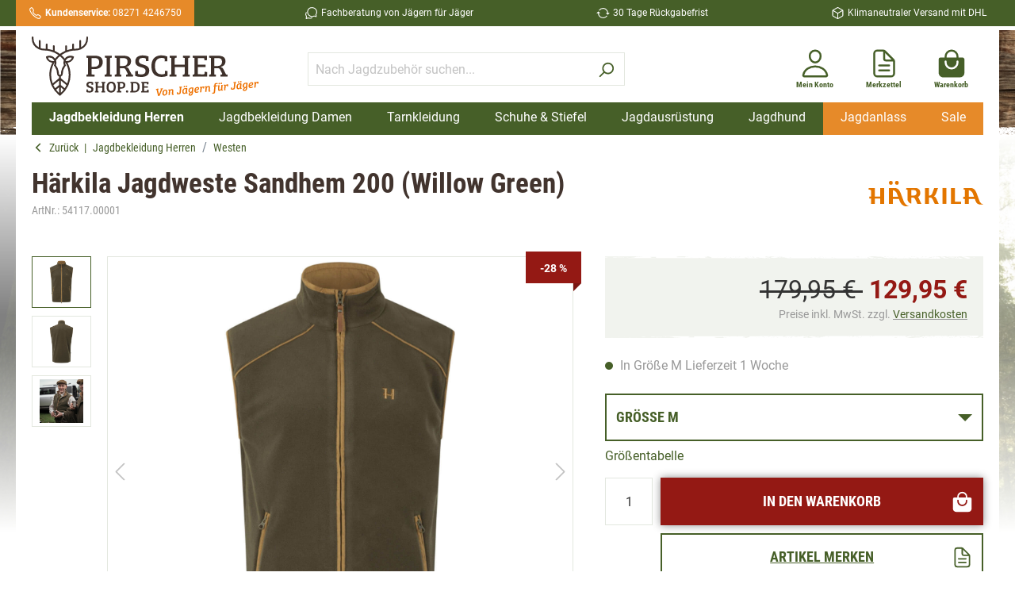

--- FILE ---
content_type: text/html; charset=UTF-8
request_url: https://www.pirschershop.de/Jagdbekleidung/Westen/Haerkila-Jagdweste-Sandhem-200-Willow-Green.html
body_size: 34067
content:

<!DOCTYPE html>

<html lang="de-DE"
      itemscope="itemscope"
      itemtype="https://schema.org/WebPage">

                                                    
    <head>
                                                        
                                <meta charset="utf-8">
            
                            <meta name="viewport"
                      content="width=device-width, initial-scale=1, shrink-to-fit=no">
            
                                <meta name="author"
                      content=""/>
                <meta name="robots"
                      content="index,follow"/>
                <meta name="revisit-after"
                      content="15 days"/>
                <meta name="keywords"
                      content=""/>
                <meta name="description"
                      content="Die Härkila Jagdweste Sandhem 200 in Grün ist eine weiche, gut isolierende Fleeceweste mit hohem Kragen für die Jagd und die Freizeit."/>
            
    <link rel="alternate"
          type="application/rss+xml"
          title="Blog Feed"
          href="/blog.rss" />

                    <meta property="og:type"
          content="product"/>
    <meta property="og:site_name"
          content="Pirscher Shop"/>
    <meta property="og:url"
          content="https://www.pirschershop.de/Jagdbekleidung/Westen/Haerkila-Jagdweste-Sandhem-200-Willow-Green.html"/>
    <meta property="og:title"
          content="Härkila Jagdweste Sandhem 200 (Willow Green) » PIRSCHER SHOP"/>

    <meta property="og:description"
          content="Die Härkila Jagdweste Sandhem 200 in Grün ist eine weiche, gut isolierende Fleeceweste mit hohem Kragen für die Jagd und die Freizeit."/>
    <meta property="og:image"
          content="https://www.pirschershop.de/media/8a/ef/8a/1687345182/HEARKILA_JAGDWESTE_SANDHEM_200_GRUEN_01.JPG"/>

            <meta property="product:brand"
              content="Härkila"/>
    
            <meta property="product:price:amount"
          content="129.95"/>
    <meta property="product:price:currency"
          content="EUR"/>
    <meta property="product:product_link"
          content="https://www.pirschershop.de/Jagdbekleidung/Westen/Haerkila-Jagdweste-Sandhem-200-Willow-Green.html"/>

    <meta name="twitter:card"
          content="product"/>
    <meta name="twitter:site"
          content="Pirscher Shop"/>
    <meta name="twitter:title"
          content="Härkila Jagdweste Sandhem 200 (Willow Green) » PIRSCHER SHOP"/>
    <meta name="twitter:description"
          content="Die Härkila Jagdweste Sandhem 200 in Grün ist eine weiche, gut isolierende Fleeceweste mit hohem Kragen für die Jagd und die Freizeit."/>
    <meta name="twitter:image"
          content="https://www.pirschershop.de/media/8a/ef/8a/1687345182/HEARKILA_JAGDWESTE_SANDHEM_200_GRUEN_01.JPG"/>


    

                                <meta itemprop="copyrightHolder"
                      content="Pirscher Shop"/>
                <meta itemprop="copyrightYear"
                      content=""/>
                <meta itemprop="isFamilyFriendly"
                      content="false"/>
                <meta itemprop="image"
                      content="https://www.pirschershop.de/media/4d/8a/0d/1625734828/pirschershop-logo.svg"/>
            
    
                                                


                    <link rel="shortcut icon"
                  href="https://www.pirschershop.de/media/4a/8c/cf/1613642857/pirschershop-favicon_512x512.png">
        
                                <link rel="apple-touch-icon"
                  sizes="180x180"
                  href="https://www.pirschershop.de/media/4a/8c/cf/1613642857/pirschershop-favicon_512x512.png">
                    
                            
            
                
    <link rel="canonical" href="https://www.pirschershop.de/Jagdbekleidung/Westen/Haerkila-Jagdweste-Sandhem-200-Willow-Green.html" />

                            <title itemprop="name">Härkila Jagdweste Sandhem 200 (Willow Green) » PIRSCHER SHOP</title>
        

                                                                            <link rel="stylesheet"
                      href="https://www.pirschershop.de/theme/377fa7f08c8322dc513cf09199f071d4/css/all.css?17663983611351735">
                                    

    
            <link rel="stylesheet" href="https://www.pirschershop.de/bundles/moorlfoundation/storefront/css/animate.css?172674993789270">
    
    
            <style>
            :root {
                --moorl-advanced-search-width: 600px;
            }
        </style>
    
                        <script>
        window.features = {"V6_5_0_0":false,"v6.5.0.0":false,"PERFORMANCE_TWEAKS":false,"performance.tweaks":false,"FEATURE_NEXT_1797":false,"feature.next.1797":false,"FEATURE_NEXT_16710":false,"feature.next.16710":false,"FEATURE_NEXT_13810":false,"feature.next.13810":false,"FEATURE_NEXT_13250":false,"feature.next.13250":false,"FEATURE_NEXT_17276":false,"feature.next.17276":false,"FEATURE_NEXT_16151":false,"feature.next.16151":false,"FEATURE_NEXT_16155":false,"feature.next.16155":false,"FEATURE_NEXT_19501":false,"feature.next.19501":false,"FEATURE_NEXT_15053":false,"feature.next.15053":false,"FEATURE_NEXT_18215":false,"feature.next.18215":false,"FEATURE_NEXT_15815":false,"feature.next.15815":false,"FEATURE_NEXT_14699":false,"feature.next.14699":false,"FEATURE_NEXT_15707":false,"feature.next.15707":false,"FEATURE_NEXT_14360":false,"feature.next.14360":false,"FEATURE_NEXT_15172":false,"feature.next.15172":false,"FEATURE_NEXT_14001":false,"feature.next.14001":false,"FEATURE_NEXT_7739":false,"feature.next.7739":false,"FEATURE_NEXT_16200":false,"feature.next.16200":false,"FEATURE_NEXT_13410":false,"feature.next.13410":false,"FEATURE_NEXT_15917":false,"feature.next.15917":false,"FEATURE_NEXT_15957":false,"feature.next.15957":false,"FEATURE_NEXT_13601":false,"feature.next.13601":false,"FEATURE_NEXT_16992":false,"feature.next.16992":false,"FEATURE_NEXT_7530":false,"feature.next.7530":false,"FEATURE_NEXT_16824":false,"feature.next.16824":false,"FEATURE_NEXT_16271":false,"feature.next.16271":false,"FEATURE_NEXT_15381":false,"feature.next.15381":false,"FEATURE_NEXT_17275":false,"feature.next.17275":false,"FEATURE_NEXT_17016":false,"feature.next.17016":false,"FEATURE_NEXT_16236":false,"feature.next.16236":false,"FEATURE_NEXT_16640":false,"feature.next.16640":false,"FEATURE_NEXT_17858":false,"feature.next.17858":false,"FEATURE_NEXT_6758":false,"feature.next.6758":false,"FEATURE_NEXT_19048":false,"feature.next.19048":false,"FEATURE_NEXT_19822":false,"feature.next.19822":false,"FEATURE_NEXT_18129":false,"feature.next.18129":false,"FEATURE_NEXT_19163":false,"feature.next.19163":false,"FEATURE_NEXT_18187":false,"feature.next.18187":false,"FEATURE_NEXT_17978":false,"feature.next.17978":false,"FEATURE_NEXT_11634":false,"feature.next.11634":false,"FEATURE_NEXT_21547":false,"feature.next.21547":false,"FEATURE_NEXT_22900":false,"feature.next.22900":false};
    </script>
        
                
                            <script>
        dataLayer = window.dataLayer || []; dataLayer.push({"pageTitle":"H\u00e4rkila Jagdweste Sandhem 200 (Willow Green) \u00bb PIRSCHER SHOP","pageSubCategory":"","pageCategoryID":"","pageSubCategoryID":"","pageCountryCode":"de-DE","pageLanguageCode":"Deutsch","pageVersion":1,"pageTestVariation":"1","pageValue":1,"pageAttributes":"1","pageCategory":"Product","productID":"ea14a254e8c84184bfc903a00f207ae2","productName":"H\u00e4rkila Jagdweste Sandhem 200 (Willow Green)","productPrice":"129.95","productEAN":"5714733610454","productSku":"54117.00001","productManufacturerNumber":"1008400290014","productCategory":"Westen","productCategoryID":"96993c6b21894a9889a257e367898292","productCurrency":"EUR","visitorLoginState":"Logged Out","visitorType":"NOT LOGGED IN","visitorLifetimeValue":0,"visitorExistingCustomer":"No"});
                    var google_tag_params = {"ecomm_pagetype":"product","ecomm_pcat":["Westen"],"ecomm_prodid":"54117.00001","ecomm_pname":"H\u00e4rkila Jagdweste Sandhem 200 (Willow Green)","ecomm_pvalue":129.95,"ecomm_totalvalue":129.95}
            dataLayer.push ({
                'event':'remarketingTriggered',
                'google_tag_params': window.google_tag_params
            });
                                        dataLayer.push (
                {"ecommerce":{"currencyCode":"EUR","detail":{"products":[{"name":"H\u00e4rkila Jagdweste Sandhem 200 (Willow Green)","id":"54117.00001","price":129.95,"category":"Westen","brand":"H\u00e4rkila"}]}}}
            );
                                                    </script>
            
                        
            <script>(function(w,d,s,l,i){w[l]=w[l]||[];w[l].push({'gtm.start':
                    new Date().getTime(),event:'gtm.js'});var f=d.getElementsByTagName(s)[0],
                j=d.createElement(s),dl=l!='dataLayer'?'&l='+l:'';j.async=true;j.src=
                'https://www.googletagmanager.com/gtm.js?id='+i+dl;f.parentNode.insertBefore(j,f);
            })(window,document,'script','dataLayer','GTM-5SFC4JG');</script>            
                                        


                            
            
                
                                    <script>
                    window.useDefaultCookieConsent = true;
                </script>
                    
            </head>


    <body class="    is-ctl-product is-act-index  show-conversion-checkout   
">

                    
                
                
    
    <!-- Google Tag Manager Noscript -->
            <noscript>
            <iframe src="https://www.googletagmanager.com/ns.html?id=GTM-5SFC4JG"
                    height="0"
                    width="0"
                    style="display:none;visibility:hidden">
            </iframe>
        </noscript>
        <!-- End Google Tag Manager Noscript -->

                                                <script>
                    let consentId = 1937;
                    window.gdprAppliesGlobally=true;if(!("cmp_id" in window)||window.cmp_id<1){window.cmp_id=consentId}if(!("cmp_cdid" in window)){window.cmp_cdid=""}if(!("cmp_params" in window)){window.cmp_params=""}if(!("cmp_host" in window)){window.cmp_host="d.delivery.consentmanager.net"}if(!("cmp_cdn" in window)){window.cmp_cdn="cdn.consentmanager.net"}if(!("cmp_proto" in window)){window.cmp_proto="https:"}if(!("cmp_codesrc" in window)){window.cmp_codesrc="3"}window.cmp_getsupportedLangs=function(){var b=["DE","EN","FR","IT","NO","DA","FI","ES","PT","RO","BG","ET","EL","GA","HR","LV","LT","MT","NL","PL","SV","SK","SL","CS","HU","RU","SR","ZH","TR","UK","AR","BS"];if("cmp_customlanguages" in window){for(var a=0;a<window.cmp_customlanguages.length;a++){b.push(window.cmp_customlanguages[a].l.toUpperCase())}}return b};window.cmp_getRTLLangs=function(){return["AR"]};window.cmp_getlang=function(j){if(typeof(j)!="boolean"){j=true}if(j&&typeof(cmp_getlang.usedlang)=="string"&&cmp_getlang.usedlang!==""){return cmp_getlang.usedlang}var g=window.cmp_getsupportedLangs();var c=[];var f=location.hash;var e=location.search;var a="languages" in navigator?navigator.languages:[];if(f.indexOf("cmplang=")!=-1){c.push(f.substr(f.indexOf("cmplang=")+8,2).toUpperCase())}else{if(e.indexOf("cmplang=")!=-1){c.push(e.substr(e.indexOf("cmplang=")+8,2).toUpperCase())}else{if("cmp_setlang" in window&&window.cmp_setlang!=""){c.push(window.cmp_setlang.toUpperCase())}else{if(a.length>0){for(var d=0;d<a.length;d++){c.push(a[d])}}}}}if("language" in navigator){c.push(navigator.language)}if("userLanguage" in navigator){c.push(navigator.userLanguage)}var h="";for(var d=0;d<c.length;d++){var b=c[d].toUpperCase();if(g.indexOf(b)!=-1){h=b;break}if(b.indexOf("-")!=-1){b=b.substr(0,2)}if(g.indexOf(b)!=-1){h=b;break}}if(h==""&&typeof(cmp_getlang.defaultlang)=="string"&&cmp_getlang.defaultlang!==""){return cmp_getlang.defaultlang}else{if(h==""){h="EN"}}h=h.toUpperCase();return h};(function(){var n=document;var p=window;var f="";var b="_en";if("cmp_getlang" in p){f=p.cmp_getlang().toLowerCase();if("cmp_customlanguages" in p){for(var h=0;h<p.cmp_customlanguages.length;h++){if(p.cmp_customlanguages[h].l.toUpperCase()==f.toUpperCase()){f="en";break}}}b="_"+f}function g(e,d){var l="";e+="=";var i=e.length;if(location.hash.indexOf(e)!=-1){l=location.hash.substr(location.hash.indexOf(e)+i,9999)}else{if(location.search.indexOf(e)!=-1){l=location.search.substr(location.search.indexOf(e)+i,9999)}else{return d}}if(l.indexOf("&")!=-1){l=l.substr(0,l.indexOf("&"))}return l}var j=("cmp_proto" in p)?p.cmp_proto:"https:";var o=["cmp_id","cmp_params","cmp_host","cmp_cdn","cmp_proto"];for(var h=0;h<o.length;h++){if(g(o[h],"%%%")!="%%%"){window[o[h]]=g(o[h],"")}}var k=("cmp_ref" in p)?p.cmp_ref:location.href;var q=n.createElement("script");q.setAttribute("data-cmp-ab","1");var c=g("cmpdesign","");var a=g("cmpregulationkey","");q.src=j+"//"+p.cmp_host+"/delivery/cmp.php?"+("cmp_id" in p&&p.cmp_id>0?"id="+p.cmp_id:"")+("cmp_cdid" in p?"cdid="+p.cmp_cdid:"")+"&h="+encodeURIComponent(k)+(c!=""?"&cmpdesign="+encodeURIComponent(c):"")+(a!=""?"&cmpregulationkey="+encodeURIComponent(a):"")+("cmp_params" in p?"&"+p.cmp_params:"")+(n.cookie.length>0?"&__cmpfcc=1":"")+"&l="+f.toLowerCase()+"&o="+(new Date()).getTime();q.type="text/javascript";q.async=true;if(n.currentScript){n.currentScript.parentElement.appendChild(q)}else{if(n.body){n.body.appendChild(q)}else{var m=n.getElementsByTagName("body");if(m.length==0){m=n.getElementsByTagName("div")}if(m.length==0){m=n.getElementsByTagName("span")}if(m.length==0){m=n.getElementsByTagName("ins")}if(m.length==0){m=n.getElementsByTagName("script")}if(m.length==0){m=n.getElementsByTagName("head")}if(m.length>0){m[0].appendChild(q)}}}var q=n.createElement("script");q.src=j+"//"+p.cmp_cdn+"/delivery/js/cmp"+b+".min.js";q.type="text/javascript";q.setAttribute("data-cmp-ab","1");q.async=true;if(n.currentScript){n.currentScript.parentElement.appendChild(q)}else{if(n.body){n.body.appendChild(q)}else{var m=n.getElementsByTagName("body");if(m.length==0){m=n.getElementsByTagName("div")}if(m.length==0){m=n.getElementsByTagName("span")}if(m.length==0){m=n.getElementsByTagName("ins")}if(m.length==0){m=n.getElementsByTagName("script")}if(m.length==0){m=n.getElementsByTagName("head")}if(m.length>0){m[0].appendChild(q)}}}})();window.cmp_addFrame=function(b){if(!window.frames[b]){if(document.body){var a=document.createElement("iframe");a.style.cssText="display:none";a.name=b;document.body.appendChild(a)}else{window.setTimeout(window.cmp_addFrame,10,b)}}};window.cmp_rc=function(h){var b=document.cookie;var f="";var d=0;while(b!=""&&d<100){d++;while(b.substr(0,1)==" "){b=b.substr(1,b.length)}var g=b.substring(0,b.indexOf("="));if(b.indexOf(";")!=-1){var c=b.substring(b.indexOf("=")+1,b.indexOf(";"))}else{var c=b.substr(b.indexOf("=")+1,b.length)}if(h==g){f=c}var e=b.indexOf(";")+1;if(e==0){e=b.length}b=b.substring(e,b.length)}return(f)};window.cmp_stub=function(){var a=arguments;__cmapi.a=__cmapi.a||[];if(!a.length){return __cmapi.a}else{if(a[0]==="ping"){if(a[1]===2){a[2]({gdprApplies:gdprAppliesGlobally,cmpLoaded:false,cmpStatus:"stub",displayStatus:"hidden",apiVersion:"2.0",cmpId:31},true)}else{a[2](false,true)}}else{if(a[0]==="getUSPData"){a[2]({version:1,uspString:window.cmp_rc("")},true)}else{if(a[0]==="getTCData"){__cmapi.a.push([].slice.apply(a))}else{if(a[0]==="addEventListener"||a[0]==="removeEventListener"){__cmapi.a.push([].slice.apply(a))}else{if(a.length==4&&a[3]===false){a[2]({},false)}else{__cmapi.a.push([].slice.apply(a))}}}}}}};window.cmp_msghandler=function(d){var a=typeof d.data==="string";try{var c=a?JSON.parse(d.data):d.data}catch(f){var c=null}if(typeof(c)==="object"&&c!==null&&"__cmpCall" in c){var b=c.__cmpCall;window.__cmp(b.command,b.parameter,function(h,g){var e={__cmpReturn:{returnValue:h,success:g,callId:b.callId}};d.source.postMessage(a?JSON.stringify(e):e,"*")})}if(typeof(c)==="object"&&c!==null&&"__cmapiCall" in c){var b=c.__cmapiCall;window.__cmapi(b.command,b.parameter,function(h,g){var e={__cmapiReturn:{returnValue:h,success:g,callId:b.callId}};d.source.postMessage(a?JSON.stringify(e):e,"*")})}if(typeof(c)==="object"&&c!==null&&"__uspapiCall" in c){var b=c.__uspapiCall;window.__uspapi(b.command,b.version,function(h,g){var e={__uspapiReturn:{returnValue:h,success:g,callId:b.callId}};d.source.postMessage(a?JSON.stringify(e):e,"*")})}if(typeof(c)==="object"&&c!==null&&"__tcfapiCall" in c){var b=c.__tcfapiCall;window.__tcfapi(b.command,b.version,function(h,g){var e={__tcfapiReturn:{returnValue:h,success:g,callId:b.callId}};d.source.postMessage(a?JSON.stringify(e):e,"*")},b.parameter)}};window.cmp_setStub=function(a){if(!(a in window)||(typeof(window[a])!=="function"&&typeof(window[a])!=="object"&&(typeof(window[a])==="undefined"||window[a]!==null))){window[a]=window.cmp_stub;window[a].msgHandler=window.cmp_msghandler;window.addEventListener("message",window.cmp_msghandler,false)}};window.cmp_addFrame("__cmapiLocator");window.cmp_addFrame("__cmpLocator");window.cmp_addFrame("__uspapiLocator");window.cmp_addFrame("__tcfapiLocator");window.cmp_setStub("__cmapi");window.cmp_setStub("__cmp");window.cmp_setStub("__tcfapi");window.cmp_setStub("__uspapi");</script>
                        
                        <noscript class="noscript-main">
                
    <div role="alert"
         class="alert alert-info alert-has-icon">
                                                            
                
                
    <span
        class="icon icon-info">
                    <svg xmlns="http://www.w3.org/2000/svg" xmlns:xlink="http://www.w3.org/1999/xlink" width="24" height="24" viewBox="0 0 24 24"><defs><path d="M12 7c.5523 0 1 .4477 1 1s-.4477 1-1 1-1-.4477-1-1 .4477-1 1-1zm1 9c0 .5523-.4477 1-1 1s-1-.4477-1-1v-5c0-.5523.4477-1 1-1s1 .4477 1 1v5zm11-4c0 6.6274-5.3726 12-12 12S0 18.6274 0 12 5.3726 0 12 0s12 5.3726 12 12zM12 2C6.4772 2 2 6.4772 2 12s4.4772 10 10 10 10-4.4772 10-10S17.5228 2 12 2z" id="icons-default-info" /></defs><use xlink:href="#icons-default-info" fill="#758CA3" fill-rule="evenodd" /></svg>
            </span>
                                    
                    <div class="alert-content-container">
                                                    
                                    <div class="alert-content">
                                                    Um unseren Shop in vollem Umfang nutzen zu können, empfehlen wir Ihnen Javascript in Ihrem Browser zu aktivieren.
                                            </div>
                
                                                                </div>
            </div>
            </noscript>
        
                    <header class="header-main">
                        <div class="header-shopinfo-wrapper">
        <div class="container header-shopinfo">
            <div class="header-shopinfo-phone">
                <div class="header-shopinfo-item">
                        
    
    
    <span
        class="icon icon-call-outline icon-xs icon-white icon-ionicon-outline">
                    <svg xmlns="http://www.w3.org/2000/svg" class="ionicon" viewBox="0 0 512 512"><title>Call</title><path d="M451 374c-15.88-16-54.34-39.35-73-48.76-24.3-12.24-26.3-13.24-45.4.95-12.74 9.47-21.21 17.93-36.12 14.75s-47.31-21.11-75.68-49.39-47.34-61.62-50.53-76.48 5.41-23.23 14.79-36c13.22-18 12.22-21 .92-45.3-8.81-18.9-32.84-57-48.9-72.8C119.9 44 119.9 47 108.83 51.6A160.15 160.15 0 0083 65.37C67 76 58.12 84.83 51.91 98.1s-9 44.38 23.07 102.64 54.57 88.05 101.14 134.49S258.5 406.64 310.85 436c64.76 36.27 89.6 29.2 102.91 23s22.18-15 32.83-31a159.09 159.09 0 0013.8-25.8C465 391.17 468 391.17 451 374z" fill="none" stroke="currentColor" stroke-miterlimit="10" stroke-width="32"/></svg>
            </span>
<a href="tel:004982714246750" title="Kundenservice von Pirschershop anrufen"><strong>Kundenservice:</strong>  08271 4246750</a>
                </div>
            </div>
            <div class="header-shopinfo-slogan d-none d-lg-block">
                <div class="header-shopinfo-item">
                        
    
    
    <span
        class="icon icon-chatbubbles-outline icon-xs icon-white icon-ionicon-outline">
                    <svg xmlns="http://www.w3.org/2000/svg" class="ionicon" viewBox="0 0 512 512"><title>Chatbubbles</title><path d="M431 320.6c-1-3.6 1.2-8.6 3.3-12.2a33.68 33.68 0 012.1-3.1A162 162 0 00464 215c.3-92.2-77.5-167-173.7-167-83.9 0-153.9 57.1-170.3 132.9a160.7 160.7 0 00-3.7 34.2c0 92.3 74.8 169.1 171 169.1 15.3 0 35.9-4.6 47.2-7.7s22.5-7.2 25.4-8.3a26.44 26.44 0 019.3-1.7 26 26 0 0110.1 2l56.7 20.1a13.52 13.52 0 003.9 1 8 8 0 008-8 12.85 12.85 0 00-.5-2.7z" fill="none" stroke="currentColor" stroke-linecap="round" stroke-miterlimit="10" stroke-width="32"/><path d="M66.46 232a146.23 146.23 0 006.39 152.67c2.31 3.49 3.61 6.19 3.21 8s-11.93 61.87-11.93 61.87a8 8 0 002.71 7.68A8.17 8.17 0 0072 464a7.26 7.26 0 002.91-.6l56.21-22a15.7 15.7 0 0112 .2c18.94 7.38 39.88 12 60.83 12A159.21 159.21 0 00284 432.11" fill="none" stroke="currentColor" stroke-linecap="round" stroke-miterlimit="10" stroke-width="32"/></svg>
            </span>
Fachberatung von Jägern für Jäger
                </div>
            </div>
            <div class="header-shopinfo-return d-none d-lg-block">
                <div class="header-shopinfo-item">
                        
    
    
    <span
        class="icon icon-sync-outline icon-xs icon-white icon-ionicon-outline">
                    <svg xmlns="http://www.w3.org/2000/svg" class="ionicon" viewBox="0 0 512 512"><title>Sync</title><path d="M434.67 285.59v-29.8c0-98.73-80.24-178.79-179.2-178.79a179 179 0 00-140.14 67.36m-38.53 82v29.8C76.8 355 157 435 256 435a180.45 180.45 0 00140-66.92" fill="none" stroke="currentColor" stroke-linecap="round" stroke-linejoin="round" stroke-width="32"/><path fill="none" stroke="currentColor" stroke-linecap="round" stroke-linejoin="round" stroke-width="32" d="M32 256l44-44 46 44M480 256l-44 44-46-44"/></svg>
            </span>
30 Tage Rückgabefrist
                </div>
            </div>
            <div class="header-shopinfo-delivery d-none d-lg-block">
                <div class="header-shopinfo-item">
                        
    
    
    <span
        class="icon icon-cube-outline icon-xs icon-white icon-ionicon-outline">
                    <svg xmlns="http://www.w3.org/2000/svg" class="ionicon" viewBox="0 0 512 512"><title>Cube</title><path d="M448 341.37V170.61A32 32 0 00432.11 143l-152-88.46a47.94 47.94 0 00-48.24 0L79.89 143A32 32 0 0064 170.61v170.76A32 32 0 0079.89 369l152 88.46a48 48 0 0048.24 0l152-88.46A32 32 0 00448 341.37z" fill="none" stroke="currentColor" stroke-linecap="round" stroke-linejoin="round" stroke-width="32"/><path fill="none" stroke="currentColor" stroke-linecap="round" stroke-linejoin="round" stroke-width="32" d="M69 153.99l187 110 187-110M256 463.99v-200"/></svg>
            </span>
Klimaneutraler Versand mit DHL
                </div>
            </div>
        </div>
    </div>
    <div class="header-container-wrapper">
        <div class="container">
            <div class="header-container-inner">
                    
        <div class="row align-items-center header-row">
                    <div class="col-6 col-lg-3 header-logo-col">
                    <div class="header-logo-main">
                    <a class="header-logo-main-link"
               href="/"
               title="Zur Startseite wechseln">
                                    <picture class="header-logo-picture">
                                                                                
                                                                            
                                                                                    <img src="https://www.pirschershop.de/media/4d/8a/0d/1625734828/pirschershop-logo.svg"
                                     alt="Zur Startseite wechseln"
                                     class="img-fluid header-logo-main-img"/>
                                                                        </picture>
                            </a>
            </div>
            </div>
        
                    <div class="col-6 col-lg-4 order-lg-1 header-actions-col">
                <div class="row no-gutters">
                                            <div class="col-auto">
                            <div class="account-menu">
                                    <div class="dropdown">
            <button class="btn account-menu-btn header-actions-btn"
            type="button"
            id="accountWidget"
            data-offcanvas-account-menu="true"
            data-toggle="dropdown"
            aria-haspopup="true"
            aria-expanded="false"
            aria-label="Mein Konto"
            title="Mein Konto">
            
    
    
    <span
        class="icon icon-person-outline icon-lg icon-primary icon-ionicon-outline">
                    <svg xmlns="http://www.w3.org/2000/svg" class="ionicon" viewBox="0 0 512 512"><title>Person</title><path d="M344 144c-3.92 52.87-44 96-88 96s-84.15-43.12-88-96c-4-55 35-96 88-96s92 42 88 96z" fill="none" stroke="currentColor" stroke-linecap="round" stroke-linejoin="round" stroke-width="32"/><path d="M256 304c-87 0-175.3 48-191.64 138.6C62.39 453.52 68.57 464 80 464h352c11.44 0 17.62-10.48 15.65-21.4C431.3 352 343 304 256 304z" fill="none" stroke="currentColor" stroke-miterlimit="10" stroke-width="32"/></svg>
            </span>
        <span class="account-menu-name">Mein Konto </span>
    </button>

                    <div class="dropdown-menu dropdown-menu-right account-menu-dropdown js-account-menu-dropdown"
                 aria-labelledby="accountWidget">
                

        
                    <button class="btn btn-secondary btn-block offcanvas-close js-offcanvas-close sticky-top">
                        
                
                
    <span
        class="icon icon-x icon-sm">
                    <svg xmlns="http://www.w3.org/2000/svg" xmlns:xlink="http://www.w3.org/1999/xlink" width="24" height="24" viewBox="0 0 24 24"><defs><path d="m10.5858 12-7.293-7.2929c-.3904-.3905-.3904-1.0237 0-1.4142.3906-.3905 1.0238-.3905 1.4143 0L12 10.5858l7.2929-7.293c.3905-.3904 1.0237-.3904 1.4142 0 .3905.3906.3905 1.0238 0 1.4143L13.4142 12l7.293 7.2929c.3904.3905.3904 1.0237 0 1.4142-.3906.3905-1.0238.3905-1.4143 0L12 13.4142l-7.2929 7.293c-.3905.3904-1.0237.3904-1.4142 0-.3905-.3906-.3905-1.0238 0-1.4143L10.5858 12z" id="icons-default-x" /></defs><use xlink:href="#icons-default-x" fill="#758CA3" fill-rule="evenodd" /></svg>
            </span>
        
                    Menü schließen
            </button>

    
                    <div class="offcanvas-content-container">
                <div class="account-menu">
                                    <div class="dropdown-header account-menu-header">
                    Mein Konto
                </div>
                    
                                    <div class="account-menu-login">
                    <a href="/account/login"
                       title="Anmelden"
                       class="btn btn-primary account-menu-login-button">
                        Anmelden
                    </a>

                    <div class="account-menu-register">
                        oder <a href="/account/login"
                                                            title="registrieren">registrieren</a>
                    </div>
                </div>
                    
                    <div class="account-menu-links">
                    <div class="header-account-menu">
        <div class="card account-menu-inner">
                                        
                                                <div class="list-group list-group-flush account-aside-list-group">
                                                                                        <a href="/account"
                                   title="Übersicht"
                                   class="list-group-item list-group-item-action account-aside-item">
                                    Übersicht
                                </a>
                            
                                                            <a href="/account/profile"
                                   title="Persönliches Profil"
                                   class="list-group-item list-group-item-action account-aside-item">
                                    Persönliches Profil
                                </a>
                            
                                                            <a href="/account/address"
                                   title="Adressen"
                                   class="list-group-item list-group-item-action account-aside-item">
                                    Adressen
                                </a>
                            
                                                            <a href="/account/payment"
                                   title="Zahlungsarten"
                                   class="list-group-item list-group-item-action account-aside-item">
                                    Zahlungsarten
                                </a>
                            
                                                            <a href="/account/order"
                                   title="Bestellungen"
                                   class="list-group-item list-group-item-action account-aside-item">
                                    Bestellungen
                                </a>
                                                    

                        <a
                href="/EasyCoupon/list"
                title="Meine Gutscheine"
                class="list-group-item list-group-item-action account-aside-item"
            >
                Meine Gutscheine
            </a>
            
                    </div>
                            
                                                </div>
    </div>
            </div>
            </div>
        </div>
                </div>
            </div>
                            </div>
                        </div>
                    
                                                                            <div class="col-auto">
                                    <div class="header-wishlist">
                                        <a class="btn header-wishlist-btn header-actions-btn"
                                           href="/wishlist"
                                           title="Merkzettel"
                                           aria-label="Merkzettel">
                                                <span class="header-wishlist-icon">
            
    
    
    <span
        class="icon icon-document-text-outline icon-lg icon-primary icon-ionicon-outline">
                    <svg xmlns="http://www.w3.org/2000/svg" class="ionicon" viewBox="0 0 512 512"><title>Document Text</title><path d="M416 221.25V416a48 48 0 01-48 48H144a48 48 0 01-48-48V96a48 48 0 0148-48h98.75a32 32 0 0122.62 9.37l141.26 141.26a32 32 0 019.37 22.62z" fill="none" stroke="currentColor" stroke-linejoin="round" stroke-width="32"/><path d="M256 56v120a32 32 0 0032 32h120M176 288h160M176 368h160" fill="none" stroke="currentColor" stroke-linecap="round" stroke-linejoin="round" stroke-width="32"/></svg>
            </span>
        <span class="header-wishlist-name">Merkzettel </span>
    </span>
        <span class="badge badge-secondary header-wishlist-badge"
          id="wishlist-basket"
          data-wishlist-storage="true"
          data-wishlist-storage-options="{&quot;listPath&quot;:&quot;\/wishlist\/list&quot;,&quot;mergePath&quot;:&quot;\/wishlist\/merge&quot;,&quot;tokenMergePath&quot;:&quot;f0117d4600cc73fbd8742c79e0bc5.3C6f1gq4sp87tzLO7Dd9SZVxViM2o41ywFhfz48wG5w.tV7dhkf7haxfgF-iv1scHNI9CWlZ1uk_9BEwv8Z7UcWrVM61WfqFzUPeRQ&quot;,&quot;pageletPath&quot;:&quot;\/wishlist\/merge\/pagelet&quot;,&quot;tokenPageletPath&quot;:&quot;225767a528dd.652Wijz5kFvacCXVlqYDQzPSKQgBKXEQnuXBQWbVkjA.uumk8HeJ5myDMkmQwuxoemu-GDxNeygjzIj0Dyi3oQWe6u7oRq74avdFQg&quot;}"
          data-wishlist-widget="true"
    ></span>
                                        </a>
                                    </div>
                                </div>
                            
                    
                                                <div class="col-auto">
                                <div class="header-cart"
                                     data-offcanvas-cart="true">
                                    <a class="btn header-cart-btn header-actions-btn"
                                       href="/checkout/cart"
                                       data-cart-widget="true"
                                       title="Warenkorb"
                                       aria-label="Warenkorb">
                                            <span class="header-cart-icon">
            
    
    
    <span
        class="icon icon-bag-handle icon-lg icon-primary icon-ionicon">
                    <svg xmlns="http://www.w3.org/2000/svg" class="ionicon" viewBox="0 0 512 512"><title>Bag Handle</title><path d="M454.65 169.4A31.82 31.82 0 00432 160h-64v-16a112 112 0 00-224 0v16H80a32 32 0 00-32 32v216c0 39 33 72 72 72h272a72.22 72.22 0 0050.48-20.55 69.48 69.48 0 0021.52-50.2V192a31.75 31.75 0 00-9.35-22.6zM176 144a80 80 0 01160 0v16H176zm192 96a112 112 0 01-224 0v-16a16 16 0 0132 0v16a80 80 0 00160 0v-16a16 16 0 0132 0z"/></svg>
            </span>
         <span class="header-cart-name">Warenkorb </span>
   </span>
                                        </a>
                                </div>
                            </div>
                        

                                                                <div class="col-auto d-none">
                            <div class="search-toggle">
                                <button class="btn header-actions-btn search-toggle-btn js-search-toggle-btn collapsed"
                                        type="button"
                                        data-toggle="collapse"
                                        data-target="#searchCollapse"
                                        aria-expanded="false"
                                        aria-controls="searchCollapse"
                                        aria-label="Suchen">
                                        
                
                
    <span
        class="icon icon-search">
                    <svg xmlns="http://www.w3.org/2000/svg" xmlns:xlink="http://www.w3.org/1999/xlink" width="24" height="24" viewBox="0 0 24 24"><defs><path d="M10.0944 16.3199 4.707 21.707c-.3905.3905-1.0237.3905-1.4142 0-.3905-.3905-.3905-1.0237 0-1.4142L8.68 14.9056C7.6271 13.551 7 11.8487 7 10c0-4.4183 3.5817-8 8-8s8 3.5817 8 8-3.5817 8-8 8c-1.8487 0-3.551-.627-4.9056-1.6801zM15 16c3.3137 0 6-2.6863 6-6s-2.6863-6-6-6-6 2.6863-6 6 2.6863 6 6 6z" id="icons-default-search" /></defs><use xlink:href="#icons-default-search" fill="#758CA3" fill-rule="evenodd" /></svg>
            </span>
                                </button>
                            </div>
                        </div>
                    
                </div>
            </div>
        
                    <div class="col-12 col-lg-5 header-search-col">
                <div class="header-search-col-wrapper">
                    <div class="header-main-nav-toggle-wrapper d-lg-none">
                                                    <div class="nav-main-toggle">
                                                                    <button class="btn nav-main-toggle-btn header-actions-btn"
                                            type="button"
                                            data-offcanvas-menu="true"
                                            aria-label="Menü">
                                                                                    <span class="hamburger-toggle">
                                                <span class="hamburger-line"></span>
                                                <span class="hamburger-line"></span>
                                                <span class="hamburger-line"></span>
                                            </span>
                                                                                <span class="nav-main-toggle-btn-label">Menü</span>
                                    </button>
                                                            </div>
                                            </div>
                    <div class="header-search-wrapper">
                            <div class="header-search">
        <form action="/search"
              method="get"
              data-search-form="true"
              data-url="/suggest?search="
              class="header-search-form">
                            <div class="input-group">
                                            <input type="search"
                               name="search"
                               class="form-control header-search-input"
                               autocomplete="off"
                               autocapitalize="off"
                               placeholder="Nach Jagdzubehör suchen..."
                               aria-label="Nach Jagdzubehör suchen..."
                               value=""
                        >
                    
                                            <div class="input-group-append">
                            <button type="submit"
                                    class="btn header-search-btn"
                                    aria-label="Suchen">
                                <span class="header-search-icon">
                                        
                
                
    <span
        class="icon icon-search icon-primary">
                    <svg xmlns="http://www.w3.org/2000/svg" xmlns:xlink="http://www.w3.org/1999/xlink" width="24" height="24" viewBox="0 0 24 24"><defs><path d="M10.0944 16.3199 4.707 21.707c-.3905.3905-1.0237.3905-1.4142 0-.3905-.3905-.3905-1.0237 0-1.4142L8.68 14.9056C7.6271 13.551 7 11.8487 7 10c0-4.4183 3.5817-8 8-8s8 3.5817 8 8-3.5817 8-8 8c-1.8487 0-3.551-.627-4.9056-1.6801zM15 16c3.3137 0 6-2.6863 6-6s-2.6863-6-6-6-6 2.6863-6 6 2.6863 6 6 6z" id="icons-default-search" /></defs><use xlink:href="#icons-default-search" fill="#758CA3" fill-rule="evenodd" /></svg>
            </span>
                                </span>
                            </button>
                        </div>
                                    </div>
                    </form>
    </div>
                    </div>
                </div>
            </div>
            </div>
                <div class="nav-main">
                    
    <div class="main-navigation"
         id="mainNavigation"
         data-flyout-menu="true">
                                <nav class="nav main-navigation-menu"
                        itemscope="itemscope"
                        itemtype="http://schema.org/SiteNavigationElement">
                        
                        
                                                    
                                                                                            
                                                                
                                
        
                                                                                        <a class="nav-link main-navigation-link active"
                                           href="https://www.pirschershop.de/Jagdbekleidung/"
                                           itemprop="url"
                                           data-flyout-menu-trigger="9b5d9f2e0f03451786c7d6e0e3c2291c"                                                                                      title="Jagdbekleidung Herren">
                                            <div class="main-navigation-link-text">
                                                <span itemprop="name">Jagdbekleidung Herren</span>
                                            </div>
                                        </a>
                                                                    
                                                                                                
                                                                
                                
        
                                                                                        <a class="nav-link main-navigation-link"
                                           href="https://www.pirschershop.de/Jagdbekleidung-Damen/"
                                           itemprop="url"
                                           data-flyout-menu-trigger="db4ca962297b466999d1f8b06dbbc08e"                                                                                      title="Jagdbekleidung Damen">
                                            <div class="main-navigation-link-text">
                                                <span itemprop="name">Jagdbekleidung Damen</span>
                                            </div>
                                        </a>
                                                                    
                                                                                                
                                                                
                                
        
                                                                                        <a class="nav-link main-navigation-link"
                                           href="https://www.pirschershop.de/Tarnkleidung/"
                                           itemprop="url"
                                           data-flyout-menu-trigger="1167148a667a4361a2bb87a551b9bee2"                                                                                      title="Tarnkleidung">
                                            <div class="main-navigation-link-text">
                                                <span itemprop="name">Tarnkleidung</span>
                                            </div>
                                        </a>
                                                                    
                                                                                                
                                                                
                                
        
                                                                                        <a class="nav-link main-navigation-link"
                                           href="https://www.pirschershop.de/Schuhe-Stiefel/"
                                           itemprop="url"
                                           data-flyout-menu-trigger="b96a3a2a3eaf4b67a6ccd8ff7ad76da0"                                                                                      title="Schuhe &amp; Stiefel">
                                            <div class="main-navigation-link-text">
                                                <span itemprop="name">Schuhe &amp; Stiefel</span>
                                            </div>
                                        </a>
                                                                    
                                                                                                
                                                                
                                
        
                                                                                        <a class="nav-link main-navigation-link"
                                           href="https://www.pirschershop.de/Jagdausruestung/"
                                           itemprop="url"
                                           data-flyout-menu-trigger="1e4244f6c406414d87217934ccc3e885"                                                                                      title="Jagdausrüstung">
                                            <div class="main-navigation-link-text">
                                                <span itemprop="name">Jagdausrüstung</span>
                                            </div>
                                        </a>
                                                                    
                                                                                                
                                                                
                                
        
                                                                                        <a class="nav-link main-navigation-link"
                                           href="https://www.pirschershop.de/Jagdhund/"
                                           itemprop="url"
                                           data-flyout-menu-trigger="18a13b26533541c6bcd2c57ef7360444"                                                                                      title="Jagdhund">
                                            <div class="main-navigation-link-text">
                                                <span itemprop="name">Jagdhund</span>
                                            </div>
                                        </a>
                                                                    
                                                                                                
                                                                
                                
        
            <div class="main-navigation-link__highlight">
                                                                                        <a class="nav-link main-navigation-link"
                                           href="https://www.pirschershop.de/Jagdanlass/"
                                           itemprop="url"
                                           data-flyout-menu-trigger="c62513d100f746009943730ceacc04d3"                                                                                      title="Jagdanlass">
                                            <div class="main-navigation-link-text">
                                                <span itemprop="name">Jagdanlass</span>
                                            </div>
                                        </a>
                                                                    
        </div>
                                                                                                
                                                                
                                
                    
            <div class="main-navigation-link__highlight">
                                                                                        <a class="nav-link main-navigation-link"
                                           href="https://www.pirschershop.de/Outlet/"
                                           itemprop="url"
                                           data-flyout-menu-trigger="ba077420eee64406bdd71a724f0fff29"                                                                                      title="Sale">
                                            <div class="main-navigation-link-text">
                                                <span itemprop="name">Sale</span>
                                            </div>
                                        </a>
                                                                    
        </div>
                                                                            </nav>
                

                                                                                                                                                                                                                                                                                                                                                                                                                                                                                                                                                                
                                                <div class="navigation-flyouts">
                                                                                                                                                                <div class="navigation-flyout"
                                             data-flyout-menu-id="9b5d9f2e0f03451786c7d6e0e3c2291c">
                                            <div class="container">
                                                                                                                        <div class="row navigation-flyout-bar">
                            <div class="col">
                    <div class="navigation-flyout-category-link">
                                                                                    <a class="nav-link"
                                   href="https://www.pirschershop.de/Jagdbekleidung/"
                                   itemprop="url"
                                   title="Jagdbekleidung Herren">
                                                                            Zur Kategorie Jagdbekleidung Herren
                                            
    
                
    <span
        class="icon icon-arrow-right icon-primary">
                    <svg xmlns="http://www.w3.org/2000/svg" xmlns:xlink="http://www.w3.org/1999/xlink" width="16" height="16" viewBox="0 0 16 16"><defs><path id="icons-solid-arrow-right" d="M6.7071 6.2929c-.3905-.3905-1.0237-.3905-1.4142 0-.3905.3905-.3905 1.0237 0 1.4142l3 3c.3905.3905 1.0237.3905 1.4142 0l3-3c.3905-.3905.3905-1.0237 0-1.4142-.3905-.3905-1.0237-.3905-1.4142 0L9 8.5858l-2.2929-2.293z" /></defs><use transform="rotate(-90 9 8.5)" xlink:href="#icons-solid-arrow-right" fill="#758CA3" fill-rule="evenodd" /></svg>
            </span>
                                                                    </a>
                                                                        </div>
                </div>
            
                            <div class="col-auto">
                    <div class="navigation-flyout-close js-close-flyout-menu">
                                                                                        
                
                
    <span
        class="icon icon-x">
                    <svg xmlns="http://www.w3.org/2000/svg" xmlns:xlink="http://www.w3.org/1999/xlink" width="24" height="24" viewBox="0 0 24 24"><defs><path d="m10.5858 12-7.293-7.2929c-.3904-.3905-.3904-1.0237 0-1.4142.3906-.3905 1.0238-.3905 1.4143 0L12 10.5858l7.2929-7.293c.3905-.3904 1.0237-.3904 1.4142 0 .3905.3906.3905 1.0238 0 1.4143L13.4142 12l7.293 7.2929c.3904.3905.3904 1.0237 0 1.4142-.3906.3905-1.0238.3905-1.4143 0L12 13.4142l-7.2929 7.293c-.3905.3904-1.0237.3904-1.4142 0-.3905-.3906-.3905-1.0238 0-1.4143L10.5858 12z" id="icons-default-x" /></defs><use xlink:href="#icons-default-x" fill="#758CA3" fill-rule="evenodd" /></svg>
            </span>
                                                                        </div>
                </div>
                    </div>
    
            <div class="row navigation-flyout-content">
                            <div class="col">
                    <div class="navigation-flyout-categories">
                                                            
                    
                
    <div class="row navigation-flyout-categories is-level-0">
                                                                    
                            <div class="col-3 navigation-flyout-col">
                                                                        <a class="nav-item nav-link navigation-flyout-link is-level-0"
                               href="https://www.pirschershop.de/Jagdbekleidung/Jagdjacken/"
                               itemprop="url"
                                                              title="Jagdjacken">
                                <span itemprop="name">Jagdjacken</span>
                            </a>
                                            
                                                                                </div>
            
                                                                    
                            <div class="col-3 navigation-flyout-col">
                                                                        <a class="nav-item nav-link navigation-flyout-link is-level-0"
                               href="https://www.pirschershop.de/Jagdbekleidung/Jagdhosen/"
                               itemprop="url"
                                                              title="Jagdhosen">
                                <span itemprop="name">Jagdhosen</span>
                            </a>
                                            
                                                                                </div>
            
                                                                    
                            <div class="col-3 navigation-flyout-col">
                                                                        <a class="nav-item nav-link navigation-flyout-link is-level-0 active"
                               href="https://www.pirschershop.de/Jagdbekleidung/Westen/"
                               itemprop="url"
                                                              title="Westen">
                                <span itemprop="name">Westen</span>
                            </a>
                                            
                                                                                </div>
            
                                                                    
                            <div class="col-3 navigation-flyout-col">
                                                                        <a class="nav-item nav-link navigation-flyout-link is-level-0"
                               href="https://www.pirschershop.de/Jagdbekleidung/Jagdpullover/"
                               itemprop="url"
                                                              title="Jagdpullover">
                                <span itemprop="name">Jagdpullover</span>
                            </a>
                                            
                                                                                </div>
            
                                                                    
                            <div class="col-3 navigation-flyout-col">
                                                                        <a class="nav-item nav-link navigation-flyout-link is-level-0"
                               href="https://www.pirschershop.de/Jagdbekleidung/Jagdhemden/"
                               itemprop="url"
                                                              title="Jagdhemden">
                                <span itemprop="name">Jagdhemden</span>
                            </a>
                                            
                                                                                </div>
            
                                                                    
                            <div class="col-3 navigation-flyout-col">
                                                                        <a class="nav-item nav-link navigation-flyout-link is-level-0"
                               href="https://www.pirschershop.de/Jagdbekleidung/Heizbekleidung/"
                               itemprop="url"
                                                              title="Heizbekleidung">
                                <span itemprop="name">Heizbekleidung</span>
                            </a>
                                            
                                                                                </div>
            
                                                                    
                            <div class="col-3 navigation-flyout-col">
                                                                        <a class="nav-item nav-link navigation-flyout-link is-level-0"
                               href="https://www.pirschershop.de/Jagdbekleidung/Shirts/"
                               itemprop="url"
                                                              title="Shirts">
                                <span itemprop="name">Shirts</span>
                            </a>
                                            
                                                                                </div>
            
                                                                    
                            <div class="col-3 navigation-flyout-col">
                                                                        <a class="nav-item nav-link navigation-flyout-link is-level-0"
                               href="https://www.pirschershop.de/Jagdbekleidung/Muetzen-Caps/"
                               itemprop="url"
                                                              title="Mützen &amp; Caps">
                                <span itemprop="name">Mützen &amp; Caps</span>
                            </a>
                                            
                                                                                </div>
            
                                                                    
                            <div class="col-3 navigation-flyout-col">
                                                                        <a class="nav-item nav-link navigation-flyout-link is-level-0"
                               href="https://www.pirschershop.de/Jagdbekleidung/Handschuhe/"
                               itemprop="url"
                                                              title="Handschuhe">
                                <span itemprop="name">Handschuhe</span>
                            </a>
                                            
                                                                                </div>
            
                                                                    
                            <div class="col-3 navigation-flyout-col">
                                                                        <a class="nav-item nav-link navigation-flyout-link is-level-0"
                               href="https://www.pirschershop.de/Jagdbekleidung/Tarnanzuege/"
                               itemprop="url"
                                                              title="Tarnanzüge">
                                <span itemprop="name">Tarnanzüge</span>
                            </a>
                                            
                                                                                </div>
            
                                                                    
                            <div class="col-3 navigation-flyout-col">
                                                                        <a class="nav-item nav-link navigation-flyout-link is-level-0"
                               href="https://www.pirschershop.de/Jagdbekleidung/Schal-Halswaermer/"
                               itemprop="url"
                                                              title="Schal &amp; Halswärmer">
                                <span itemprop="name">Schal &amp; Halswärmer</span>
                            </a>
                                            
                                                                                </div>
            
                                                                    
                            <div class="col-3 navigation-flyout-col">
                                                                        <a class="nav-item nav-link navigation-flyout-link is-level-0"
                               href="https://www.pirschershop.de/Jagdbekleidung/Guertel-Hosentraeger/"
                               itemprop="url"
                                                              title="Gürtel &amp; Hosenträger">
                                <span itemprop="name">Gürtel &amp; Hosenträger</span>
                            </a>
                                            
                                                                                </div>
            
                                                                    
                            <div class="col-3 navigation-flyout-col">
                                                                        <a class="nav-item nav-link navigation-flyout-link is-level-0"
                               href="https://www.pirschershop.de/Jagdbekleidung/Gamaschen/"
                               itemprop="url"
                                                              title="Gamaschen">
                                <span itemprop="name">Gamaschen</span>
                            </a>
                                            
                                                                                </div>
            
                                                                    
                            <div class="col-3 navigation-flyout-col">
                                                                        <a class="nav-item nav-link navigation-flyout-link is-level-0"
                               href="https://www.pirschershop.de/Jagdbekleidung/Unterwaesche/"
                               itemprop="url"
                                                              title="Unterwäsche">
                                <span itemprop="name">Unterwäsche</span>
                            </a>
                                            
                                                                                </div>
            
                                                                    
                            <div class="col-3 navigation-flyout-col">
                                                                        <a class="nav-item nav-link navigation-flyout-link is-level-0"
                               href="https://www.pirschershop.de/Jagdbekleidung/Pflegeartikel-Zubehoer/"
                               itemprop="url"
                                                              title="Pflegeartikel &amp; Zubehör">
                                <span itemprop="name">Pflegeartikel &amp; Zubehör</span>
                            </a>
                                            
                                                                                </div>
            
                                                                                                
                            <div class="col-3 navigation-flyout-col">
                                                                        <a class="nav-item nav-link navigation-flyout-link is-level-0"
                               href="https://www.pirschershop.de/Jagdbekleidung/Kinder/"
                               itemprop="url"
                                                              title="Jagdbekleidung für Kinder">
                                <span itemprop="name">Jagdbekleidung für Kinder</span>
                            </a>
                                            
                                                                                </div>
            
            </div>
                                            </div>
                </div>
            
                                                </div>
                                                                                                </div>
                                        </div>
                                                                                                                                                                                                            <div class="navigation-flyout"
                                             data-flyout-menu-id="db4ca962297b466999d1f8b06dbbc08e">
                                            <div class="container">
                                                                                                                        <div class="row navigation-flyout-bar">
                            <div class="col">
                    <div class="navigation-flyout-category-link">
                                                                                    <a class="nav-link"
                                   href="https://www.pirschershop.de/Jagdbekleidung-Damen/"
                                   itemprop="url"
                                   title="Jagdbekleidung Damen">
                                                                            Zur Kategorie Jagdbekleidung Damen
                                            
    
                
    <span
        class="icon icon-arrow-right icon-primary">
                    <svg xmlns="http://www.w3.org/2000/svg" xmlns:xlink="http://www.w3.org/1999/xlink" width="16" height="16" viewBox="0 0 16 16"><defs><path id="icons-solid-arrow-right" d="M6.7071 6.2929c-.3905-.3905-1.0237-.3905-1.4142 0-.3905.3905-.3905 1.0237 0 1.4142l3 3c.3905.3905 1.0237.3905 1.4142 0l3-3c.3905-.3905.3905-1.0237 0-1.4142-.3905-.3905-1.0237-.3905-1.4142 0L9 8.5858l-2.2929-2.293z" /></defs><use transform="rotate(-90 9 8.5)" xlink:href="#icons-solid-arrow-right" fill="#758CA3" fill-rule="evenodd" /></svg>
            </span>
                                                                    </a>
                                                                        </div>
                </div>
            
                            <div class="col-auto">
                    <div class="navigation-flyout-close js-close-flyout-menu">
                                                                                        
                
                
    <span
        class="icon icon-x">
                    <svg xmlns="http://www.w3.org/2000/svg" xmlns:xlink="http://www.w3.org/1999/xlink" width="24" height="24" viewBox="0 0 24 24"><defs><path d="m10.5858 12-7.293-7.2929c-.3904-.3905-.3904-1.0237 0-1.4142.3906-.3905 1.0238-.3905 1.4143 0L12 10.5858l7.2929-7.293c.3905-.3904 1.0237-.3904 1.4142 0 .3905.3906.3905 1.0238 0 1.4143L13.4142 12l7.293 7.2929c.3904.3905.3904 1.0237 0 1.4142-.3906.3905-1.0238.3905-1.4143 0L12 13.4142l-7.2929 7.293c-.3905.3904-1.0237.3904-1.4142 0-.3905-.3906-.3905-1.0238 0-1.4143L10.5858 12z" id="icons-default-x" /></defs><use xlink:href="#icons-default-x" fill="#758CA3" fill-rule="evenodd" /></svg>
            </span>
                                                                        </div>
                </div>
                    </div>
    
            <div class="row navigation-flyout-content">
                            <div class="col">
                    <div class="navigation-flyout-categories">
                                                            
                    
                
    <div class="row navigation-flyout-categories is-level-0">
                                                                    
                            <div class="col-3 navigation-flyout-col">
                                                                        <a class="nav-item nav-link navigation-flyout-link is-level-0"
                               href="https://www.pirschershop.de/Jagdbekleidung-Damen/Jagdjacken/"
                               itemprop="url"
                                                              title="Jagdjacken">
                                <span itemprop="name">Jagdjacken</span>
                            </a>
                                            
                                                                                </div>
            
                                                                    
                            <div class="col-3 navigation-flyout-col">
                                                                        <a class="nav-item nav-link navigation-flyout-link is-level-0"
                               href="https://www.pirschershop.de/Jagdbekleidung-Damen/Jagdhosen/"
                               itemprop="url"
                                                              title="Jagdhosen">
                                <span itemprop="name">Jagdhosen</span>
                            </a>
                                            
                                                                                </div>
            
                                                                    
                            <div class="col-3 navigation-flyout-col">
                                                                        <a class="nav-item nav-link navigation-flyout-link is-level-0"
                               href="https://www.pirschershop.de/Jagdbekleidung-Damen/Westen/"
                               itemprop="url"
                                                              title="Westen">
                                <span itemprop="name">Westen</span>
                            </a>
                                            
                                                                                </div>
            
                                                                    
                            <div class="col-3 navigation-flyout-col">
                                                                        <a class="nav-item nav-link navigation-flyout-link is-level-0"
                               href="https://www.pirschershop.de/Jagdbekleidung-Damen/Jagdpullover/"
                               itemprop="url"
                                                              title="Jagdpullover">
                                <span itemprop="name">Jagdpullover</span>
                            </a>
                                            
                                                                                </div>
            
                                                                    
                            <div class="col-3 navigation-flyout-col">
                                                                        <a class="nav-item nav-link navigation-flyout-link is-level-0"
                               href="https://www.pirschershop.de/Jagdbekleidung-Damen/Blusen-Shirts/"
                               itemprop="url"
                                                              title="Blusen &amp; Shirts">
                                <span itemprop="name">Blusen &amp; Shirts</span>
                            </a>
                                            
                                                                                </div>
            
                                                                    
                            <div class="col-3 navigation-flyout-col">
                                                                        <a class="nav-item nav-link navigation-flyout-link is-level-0"
                               href="https://www.pirschershop.de/Jagdbekleidung-Damen/Unterwaesche/"
                               itemprop="url"
                                                              title="Unterwäsche">
                                <span itemprop="name">Unterwäsche</span>
                            </a>
                                            
                                                                                </div>
            
                                                                    
                            <div class="col-3 navigation-flyout-col">
                                                                        <a class="nav-item nav-link navigation-flyout-link is-level-0"
                               href="https://www.pirschershop.de/Jagdbekleidung-Damen/Zubehoer-Accessoires/"
                               itemprop="url"
                                                              title="Zubehör &amp; Accessoires">
                                <span itemprop="name">Zubehör &amp; Accessoires</span>
                            </a>
                                            
                                                                                </div>
            
            </div>
                                            </div>
                </div>
            
                                                </div>
                                                                                                </div>
                                        </div>
                                                                                                                                                                                                            <div class="navigation-flyout"
                                             data-flyout-menu-id="1167148a667a4361a2bb87a551b9bee2">
                                            <div class="container">
                                                                                                                        <div class="row navigation-flyout-bar">
                            <div class="col">
                    <div class="navigation-flyout-category-link">
                                                                                    <a class="nav-link"
                                   href="https://www.pirschershop.de/Tarnkleidung/"
                                   itemprop="url"
                                   title="Tarnkleidung">
                                                                            Zur Kategorie Tarnkleidung
                                            
    
                
    <span
        class="icon icon-arrow-right icon-primary">
                    <svg xmlns="http://www.w3.org/2000/svg" xmlns:xlink="http://www.w3.org/1999/xlink" width="16" height="16" viewBox="0 0 16 16"><defs><path id="icons-solid-arrow-right" d="M6.7071 6.2929c-.3905-.3905-1.0237-.3905-1.4142 0-.3905.3905-.3905 1.0237 0 1.4142l3 3c.3905.3905 1.0237.3905 1.4142 0l3-3c.3905-.3905.3905-1.0237 0-1.4142-.3905-.3905-1.0237-.3905-1.4142 0L9 8.5858l-2.2929-2.293z" /></defs><use transform="rotate(-90 9 8.5)" xlink:href="#icons-solid-arrow-right" fill="#758CA3" fill-rule="evenodd" /></svg>
            </span>
                                                                    </a>
                                                                        </div>
                </div>
            
                            <div class="col-auto">
                    <div class="navigation-flyout-close js-close-flyout-menu">
                                                                                        
                
                
    <span
        class="icon icon-x">
                    <svg xmlns="http://www.w3.org/2000/svg" xmlns:xlink="http://www.w3.org/1999/xlink" width="24" height="24" viewBox="0 0 24 24"><defs><path d="m10.5858 12-7.293-7.2929c-.3904-.3905-.3904-1.0237 0-1.4142.3906-.3905 1.0238-.3905 1.4143 0L12 10.5858l7.2929-7.293c.3905-.3904 1.0237-.3904 1.4142 0 .3905.3906.3905 1.0238 0 1.4143L13.4142 12l7.293 7.2929c.3904.3905.3904 1.0237 0 1.4142-.3906.3905-1.0238.3905-1.4143 0L12 13.4142l-7.2929 7.293c-.3905.3904-1.0237.3904-1.4142 0-.3905-.3906-.3905-1.0238 0-1.4143L10.5858 12z" id="icons-default-x" /></defs><use xlink:href="#icons-default-x" fill="#758CA3" fill-rule="evenodd" /></svg>
            </span>
                                                                        </div>
                </div>
                    </div>
    
            <div class="row navigation-flyout-content">
                            <div class="col">
                    <div class="navigation-flyout-categories">
                                                            
                    
                
    <div class="row navigation-flyout-categories is-level-0">
                                                                    
                            <div class="col-3 navigation-flyout-col">
                                                                        <a class="nav-item nav-link navigation-flyout-link is-level-0"
                               href="https://www.pirschershop.de/Tarnkleidung/Tarnjacken/"
                               itemprop="url"
                                                              title="Tarnjacken">
                                <span itemprop="name">Tarnjacken</span>
                            </a>
                                            
                                                                                </div>
            
                                                                    
                            <div class="col-3 navigation-flyout-col">
                                                                        <a class="nav-item nav-link navigation-flyout-link is-level-0"
                               href="https://www.pirschershop.de/Tarnkleidung/Tarnhosen/"
                               itemprop="url"
                                                              title="Tarnhosen">
                                <span itemprop="name">Tarnhosen</span>
                            </a>
                                            
                                                                                </div>
            
                                                                    
                            <div class="col-3 navigation-flyout-col">
                                                                        <a class="nav-item nav-link navigation-flyout-link is-level-0"
                               href="https://www.pirschershop.de/Tarnkleidung/Tarnanzug/"
                               itemprop="url"
                                                              title="Tarnanzug">
                                <span itemprop="name">Tarnanzug</span>
                            </a>
                                            
                                                                                </div>
            
                                                                    
                            <div class="col-3 navigation-flyout-col">
                                                                        <a class="nav-item nav-link navigation-flyout-link is-level-0"
                               href="https://www.pirschershop.de/Tarnkleidung/Shirts/"
                               itemprop="url"
                                                              title="Shirts">
                                <span itemprop="name">Shirts</span>
                            </a>
                                            
                                                                                </div>
            
                                                                    
                            <div class="col-3 navigation-flyout-col">
                                                                        <a class="nav-item nav-link navigation-flyout-link is-level-0"
                               href="https://www.pirschershop.de/Tarnkleidung/Sweatshirts/"
                               itemprop="url"
                                                              title="Sweatshirts">
                                <span itemprop="name">Sweatshirts</span>
                            </a>
                                            
                                                                                </div>
            
                                                                    
                            <div class="col-3 navigation-flyout-col">
                                                                        <a class="nav-item nav-link navigation-flyout-link is-level-0"
                               href="https://www.pirschershop.de/Tarnkleidung/Muetzen-Caps/"
                               itemprop="url"
                                                              title="Mützen &amp; Caps">
                                <span itemprop="name">Mützen &amp; Caps</span>
                            </a>
                                            
                                                                                </div>
            
                                                                    
                            <div class="col-3 navigation-flyout-col">
                                                                        <a class="nav-item nav-link navigation-flyout-link is-level-0"
                               href="https://www.pirschershop.de/Tarnkleidung/Tarnmasken/"
                               itemprop="url"
                                                              title="Tarnmasken">
                                <span itemprop="name">Tarnmasken</span>
                            </a>
                                            
                                                                                </div>
            
                                                                    
                            <div class="col-3 navigation-flyout-col">
                                                                        <a class="nav-item nav-link navigation-flyout-link is-level-0"
                               href="https://www.pirschershop.de/Tarnkleidung/Tarnhandschuhe/"
                               itemprop="url"
                                                              title="Tarnhandschuhe">
                                <span itemprop="name">Tarnhandschuhe</span>
                            </a>
                                            
                                                                                </div>
            
                                                                    
                            <div class="col-3 navigation-flyout-col">
                                                                        <a class="nav-item nav-link navigation-flyout-link is-level-0"
                               href="https://www.pirschershop.de/Tarnkleidung/Unterwaesche/"
                               itemprop="url"
                                                              title="Unterwäsche">
                                <span itemprop="name">Unterwäsche</span>
                            </a>
                                            
                                                                                </div>
            
                                                                                                
                            <div class="col-3 navigation-flyout-col">
                                                                        <a class="nav-item nav-link navigation-flyout-link is-level-0"
                               href="https://www.pirschershop.de/Tarnkleidung/Damen/"
                               itemprop="url"
                                                              title="Damen-Tarnkleidung">
                                <span itemprop="name">Damen-Tarnkleidung</span>
                            </a>
                                            
                                                                                </div>
            
                                                                    
                            <div class="col-3 navigation-flyout-col">
                                                                        <a class="nav-item nav-link navigation-flyout-link is-level-0"
                               href="https://www.pirschershop.de/Tarnkleidung/Pflegeartikel-Zubehoer/"
                               itemprop="url"
                                                              title="Pflegeartikel &amp; Zubehör">
                                <span itemprop="name">Pflegeartikel &amp; Zubehör</span>
                            </a>
                                            
                                                                                </div>
            
                                                                                                
                            <div class="col-3 navigation-flyout-col">
                                                                        <a class="nav-item nav-link navigation-flyout-link is-level-0"
                               href="https://www.pirschershop.de/Tarnkleidung/Kinder/"
                               itemprop="url"
                                                              title="Tarnkleidung für Kinder">
                                <span itemprop="name">Tarnkleidung für Kinder</span>
                            </a>
                                            
                                                                                </div>
            
            </div>
                                            </div>
                </div>
            
                                                </div>
                                                                                                </div>
                                        </div>
                                                                                                                                                                                                            <div class="navigation-flyout"
                                             data-flyout-menu-id="b96a3a2a3eaf4b67a6ccd8ff7ad76da0">
                                            <div class="container">
                                                                                                                        <div class="row navigation-flyout-bar">
                            <div class="col">
                    <div class="navigation-flyout-category-link">
                                                                                    <a class="nav-link"
                                   href="https://www.pirschershop.de/Schuhe-Stiefel/"
                                   itemprop="url"
                                   title="Schuhe &amp; Stiefel">
                                                                            Zur Kategorie Schuhe &amp; Stiefel
                                            
    
                
    <span
        class="icon icon-arrow-right icon-primary">
                    <svg xmlns="http://www.w3.org/2000/svg" xmlns:xlink="http://www.w3.org/1999/xlink" width="16" height="16" viewBox="0 0 16 16"><defs><path id="icons-solid-arrow-right" d="M6.7071 6.2929c-.3905-.3905-1.0237-.3905-1.4142 0-.3905.3905-.3905 1.0237 0 1.4142l3 3c.3905.3905 1.0237.3905 1.4142 0l3-3c.3905-.3905.3905-1.0237 0-1.4142-.3905-.3905-1.0237-.3905-1.4142 0L9 8.5858l-2.2929-2.293z" /></defs><use transform="rotate(-90 9 8.5)" xlink:href="#icons-solid-arrow-right" fill="#758CA3" fill-rule="evenodd" /></svg>
            </span>
                                                                    </a>
                                                                        </div>
                </div>
            
                            <div class="col-auto">
                    <div class="navigation-flyout-close js-close-flyout-menu">
                                                                                        
                
                
    <span
        class="icon icon-x">
                    <svg xmlns="http://www.w3.org/2000/svg" xmlns:xlink="http://www.w3.org/1999/xlink" width="24" height="24" viewBox="0 0 24 24"><defs><path d="m10.5858 12-7.293-7.2929c-.3904-.3905-.3904-1.0237 0-1.4142.3906-.3905 1.0238-.3905 1.4143 0L12 10.5858l7.2929-7.293c.3905-.3904 1.0237-.3904 1.4142 0 .3905.3906.3905 1.0238 0 1.4143L13.4142 12l7.293 7.2929c.3904.3905.3904 1.0237 0 1.4142-.3906.3905-1.0238.3905-1.4143 0L12 13.4142l-7.2929 7.293c-.3905.3904-1.0237.3904-1.4142 0-.3905-.3906-.3905-1.0238 0-1.4143L10.5858 12z" id="icons-default-x" /></defs><use xlink:href="#icons-default-x" fill="#758CA3" fill-rule="evenodd" /></svg>
            </span>
                                                                        </div>
                </div>
                    </div>
    
            <div class="row navigation-flyout-content">
                            <div class="col">
                    <div class="navigation-flyout-categories">
                                                            
                    
                
    <div class="row navigation-flyout-categories is-level-0">
                                                                    
                            <div class="col-3 navigation-flyout-col">
                                                                        <a class="nav-item nav-link navigation-flyout-link is-level-0"
                               href="https://www.pirschershop.de/Schuhe-Stiefel/Jagdstiefel/"
                               itemprop="url"
                                                              title="Jagdstiefel">
                                <span itemprop="name">Jagdstiefel</span>
                            </a>
                                            
                                                                                </div>
            
                                                                    
                            <div class="col-3 navigation-flyout-col">
                                                                        <a class="nav-item nav-link navigation-flyout-link is-level-0"
                               href="https://www.pirschershop.de/Schuhe-Stiefel/Gummistiefel/"
                               itemprop="url"
                                                              title="Gummistiefel">
                                <span itemprop="name">Gummistiefel</span>
                            </a>
                                            
                                                                                </div>
            
                                                                    
                            <div class="col-3 navigation-flyout-col">
                                                                        <a class="nav-item nav-link navigation-flyout-link is-level-0"
                               href="https://www.pirschershop.de/Schuhe-Stiefel/Stiefelpflege-Zubehoer/"
                               itemprop="url"
                                                              title="Stiefelpflege &amp; Zubehör">
                                <span itemprop="name">Stiefelpflege &amp; Zubehör</span>
                            </a>
                                            
                                                                                </div>
            
            </div>
                                            </div>
                </div>
            
                                                </div>
                                                                                                </div>
                                        </div>
                                                                                                                                                                                                            <div class="navigation-flyout"
                                             data-flyout-menu-id="1e4244f6c406414d87217934ccc3e885">
                                            <div class="container">
                                                                                                                        <div class="row navigation-flyout-bar">
                            <div class="col">
                    <div class="navigation-flyout-category-link">
                                                                                    <a class="nav-link"
                                   href="https://www.pirschershop.de/Jagdausruestung/"
                                   itemprop="url"
                                   title="Jagdausrüstung">
                                                                            Zur Kategorie Jagdausrüstung
                                            
    
                
    <span
        class="icon icon-arrow-right icon-primary">
                    <svg xmlns="http://www.w3.org/2000/svg" xmlns:xlink="http://www.w3.org/1999/xlink" width="16" height="16" viewBox="0 0 16 16"><defs><path id="icons-solid-arrow-right" d="M6.7071 6.2929c-.3905-.3905-1.0237-.3905-1.4142 0-.3905.3905-.3905 1.0237 0 1.4142l3 3c.3905.3905 1.0237.3905 1.4142 0l3-3c.3905-.3905.3905-1.0237 0-1.4142-.3905-.3905-1.0237-.3905-1.4142 0L9 8.5858l-2.2929-2.293z" /></defs><use transform="rotate(-90 9 8.5)" xlink:href="#icons-solid-arrow-right" fill="#758CA3" fill-rule="evenodd" /></svg>
            </span>
                                                                    </a>
                                                                        </div>
                </div>
            
                            <div class="col-auto">
                    <div class="navigation-flyout-close js-close-flyout-menu">
                                                                                        
                
                
    <span
        class="icon icon-x">
                    <svg xmlns="http://www.w3.org/2000/svg" xmlns:xlink="http://www.w3.org/1999/xlink" width="24" height="24" viewBox="0 0 24 24"><defs><path d="m10.5858 12-7.293-7.2929c-.3904-.3905-.3904-1.0237 0-1.4142.3906-.3905 1.0238-.3905 1.4143 0L12 10.5858l7.2929-7.293c.3905-.3904 1.0237-.3904 1.4142 0 .3905.3906.3905 1.0238 0 1.4143L13.4142 12l7.293 7.2929c.3904.3905.3904 1.0237 0 1.4142-.3906.3905-1.0238.3905-1.4143 0L12 13.4142l-7.2929 7.293c-.3905.3904-1.0237.3904-1.4142 0-.3905-.3906-.3905-1.0238 0-1.4143L10.5858 12z" id="icons-default-x" /></defs><use xlink:href="#icons-default-x" fill="#758CA3" fill-rule="evenodd" /></svg>
            </span>
                                                                        </div>
                </div>
                    </div>
    
            <div class="row navigation-flyout-content">
                            <div class="col">
                    <div class="navigation-flyout-categories">
                                                            
                    
                
    <div class="row navigation-flyout-categories is-level-0">
                                                                    
                            <div class="col-3 navigation-flyout-col">
                                                                        <a class="nav-item nav-link navigation-flyout-link is-level-0"
                               href="https://www.pirschershop.de/Jagdausruestung/Ansitz-Zubehoer/"
                               itemprop="url"
                                                              title="Ansitz-Zubehör">
                                <span itemprop="name">Ansitz-Zubehör</span>
                            </a>
                                            
                                                                                </div>
            
                                                                    
                            <div class="col-3 navigation-flyout-col">
                                                                        <a class="nav-item nav-link navigation-flyout-link is-level-0"
                               href="https://www.pirschershop.de/Jagdausruestung/Futterale-Koffer/"
                               itemprop="url"
                                                              title="Futterale &amp; Koffer">
                                <span itemprop="name">Futterale &amp; Koffer</span>
                            </a>
                                            
                                                                                </div>
            
                                                                    
                            <div class="col-3 navigation-flyout-col">
                                                                        <a class="nav-item nav-link navigation-flyout-link is-level-0"
                               href="https://www.pirschershop.de/Jagdausruestung/Gehoerschutz/"
                               itemprop="url"
                                                              title="Gehörschutz">
                                <span itemprop="name">Gehörschutz</span>
                            </a>
                                            
                                                                                </div>
            
                                                                    
                            <div class="col-3 navigation-flyout-col">
                                                                        <a class="nav-item nav-link navigation-flyout-link is-level-0"
                               href="https://www.pirschershop.de/Jagdausruestung/Gewehr-Tarnung/"
                               itemprop="url"
                                                              title="Gewehr Tarnung">
                                <span itemprop="name">Gewehr Tarnung</span>
                            </a>
                                            
                                                                                </div>
            
                                                                    
                            <div class="col-3 navigation-flyout-col">
                                                                        <a class="nav-item nav-link navigation-flyout-link is-level-0"
                               href="https://www.pirschershop.de/Jagdausruestung/Gewehrriemen/"
                               itemprop="url"
                                                              title="Gewehrriemen">
                                <span itemprop="name">Gewehrriemen</span>
                            </a>
                                            
                                                                                </div>
            
                                                                    
                            <div class="col-3 navigation-flyout-col">
                                                                        <a class="nav-item nav-link navigation-flyout-link is-level-0"
                               href="https://www.pirschershop.de/Jagdausruestung/Insekten-Zeckenschutz/"
                               itemprop="url"
                                                              title="Insekten- &amp; Zeckenschutz">
                                <span itemprop="name">Insekten- &amp; Zeckenschutz</span>
                            </a>
                                            
                                                                                </div>
            
                                                                    
                            <div class="col-3 navigation-flyout-col">
                                                                        <a class="nav-item nav-link navigation-flyout-link is-level-0"
                               href="https://www.pirschershop.de/Jagdausruestung/Jagdbuecher/"
                               itemprop="url"
                                                              title="Jagdbücher">
                                <span itemprop="name">Jagdbücher</span>
                            </a>
                                            
                                                                                </div>
            
                                                                    
                            <div class="col-3 navigation-flyout-col">
                                                                        <a class="nav-item nav-link navigation-flyout-link is-level-0"
                               href="https://www.pirschershop.de/Jagdausruestung/Jagdmesser/"
                               itemprop="url"
                                                              title="Jagdmesser">
                                <span itemprop="name">Jagdmesser</span>
                            </a>
                                            
                                                                                </div>
            
                                                                    
                            <div class="col-3 navigation-flyout-col">
                                                                        <a class="nav-item nav-link navigation-flyout-link is-level-0"
                               href="https://www.pirschershop.de/Jagdausruestung/Kitzrettungsdrohnen/"
                               itemprop="url"
                                                              title="Kitzrettungsdrohnen">
                                <span itemprop="name">Kitzrettungsdrohnen</span>
                            </a>
                                            
                                                                                </div>
            
                                                                    
                            <div class="col-3 navigation-flyout-col">
                                                                        <a class="nav-item nav-link navigation-flyout-link is-level-0"
                               href="https://www.pirschershop.de/Jagdausruestung/KFZ-Zubehoer/"
                               itemprop="url"
                                                              title="KFZ-Zubehör">
                                <span itemprop="name">KFZ-Zubehör</span>
                            </a>
                                            
                                                                                </div>
            
                                                                    
                            <div class="col-3 navigation-flyout-col">
                                                                        <a class="nav-item nav-link navigation-flyout-link is-level-0"
                               href="https://www.pirschershop.de/Jagdausruestung/Lampen/"
                               itemprop="url"
                                                              title="Lampen">
                                <span itemprop="name">Lampen</span>
                            </a>
                                            
                                                                                </div>
            
                                                                    
                            <div class="col-3 navigation-flyout-col">
                                                                        <a class="nav-item nav-link navigation-flyout-link is-level-0"
                               href="https://www.pirschershop.de/Jagdausruestung/Lockjagd/"
                               itemprop="url"
                                                              title="Lockjagd">
                                <span itemprop="name">Lockjagd</span>
                            </a>
                                            
                                                                                </div>
            
                                                                    
                            <div class="col-3 navigation-flyout-col">
                                                                        <a class="nav-item nav-link navigation-flyout-link is-level-0"
                               href="https://www.pirschershop.de/Jagdausruestung/Optik/"
                               itemprop="url"
                                                              title="Optik">
                                <span itemprop="name">Optik</span>
                            </a>
                                            
                                                                                </div>
            
                                                                    
                            <div class="col-3 navigation-flyout-col">
                                                                        <a class="nav-item nav-link navigation-flyout-link is-level-0"
                               href="https://www.pirschershop.de/Jagdausruestung/Outdoor-Kueche/"
                               itemprop="url"
                                                              title="Outdoor Küche">
                                <span itemprop="name">Outdoor Küche</span>
                            </a>
                                            
                                                                                </div>
            
                                                                    
                            <div class="col-3 navigation-flyout-col">
                                                                        <a class="nav-item nav-link navigation-flyout-link is-level-0"
                               href="https://www.pirschershop.de/Jagdausruestung/Pirschstoecke/"
                               itemprop="url"
                                                              title="Pirschstöcke">
                                <span itemprop="name">Pirschstöcke</span>
                            </a>
                                            
                                                                                </div>
            
                                                                    
                            <div class="col-3 navigation-flyout-col">
                                                                        <a class="nav-item nav-link navigation-flyout-link is-level-0"
                               href="https://www.pirschershop.de/Jagdausruestung/Revierarbeit-Werkzeug/"
                               itemprop="url"
                                                              title="Revierarbeit &amp; Werkzeug">
                                <span itemprop="name">Revierarbeit &amp; Werkzeug</span>
                            </a>
                                            
                                                                                </div>
            
                                                                    
                            <div class="col-3 navigation-flyout-col">
                                                                        <a class="nav-item nav-link navigation-flyout-link is-level-0"
                               href="https://www.pirschershop.de/Jagdausruestung/Revierpflege-Hege/"
                               itemprop="url"
                                                              title="Revierpflege &amp; Hege">
                                <span itemprop="name">Revierpflege &amp; Hege</span>
                            </a>
                                            
                                                                                </div>
            
                                                                    
                            <div class="col-3 navigation-flyout-col">
                                                                        <a class="nav-item nav-link navigation-flyout-link is-level-0"
                               href="https://www.pirschershop.de/Jagdausruestung/Rucksaecke/"
                               itemprop="url"
                                                              title="Rucksäcke">
                                <span itemprop="name">Rucksäcke</span>
                            </a>
                                            
                                                                                </div>
            
                                                                    
                            <div class="col-3 navigation-flyout-col">
                                                                        <a class="nav-item nav-link navigation-flyout-link is-level-0"
                               href="https://www.pirschershop.de/Jagdausruestung/Schutz-Schiessbrillen/"
                               itemprop="url"
                                                              title="Schutz- &amp; Schiessbrillen">
                                <span itemprop="name">Schutz- &amp; Schiessbrillen</span>
                            </a>
                                            
                                                                                </div>
            
                                                                    
                            <div class="col-3 navigation-flyout-col">
                                                                        <a class="nav-item nav-link navigation-flyout-link is-level-0"
                               href="https://www.pirschershop.de/Jagdausruestung/Stuehle-Hocker/"
                               itemprop="url"
                                                              title="Stühle &amp; Hocker">
                                <span itemprop="name">Stühle &amp; Hocker</span>
                            </a>
                                            
                                                                                </div>
            
                                                                    
                            <div class="col-3 navigation-flyout-col">
                                                                        <a class="nav-item nav-link navigation-flyout-link is-level-0"
                               href="https://www.pirschershop.de/Jagdausruestung/Tarnnetze/"
                               itemprop="url"
                                                              title="Tarnnetze">
                                <span itemprop="name">Tarnnetze</span>
                            </a>
                                            
                                                                                </div>
            
                                                                    
                            <div class="col-3 navigation-flyout-col">
                                                                        <a class="nav-item nav-link navigation-flyout-link is-level-0"
                               href="https://www.pirschershop.de/Jagdausruestung/Tarnzelte-Schirme/"
                               itemprop="url"
                                                              title="Tarnzelte &amp; Schirme">
                                <span itemprop="name">Tarnzelte &amp; Schirme</span>
                            </a>
                                            
                                                                                </div>
            
                                                                    
                            <div class="col-3 navigation-flyout-col">
                                                                        <a class="nav-item nav-link navigation-flyout-link is-level-0"
                               href="https://www.pirschershop.de/Jagdausruestung/Wildkameras-Wilduhren/"
                               itemprop="url"
                                                              title="Wildkameras &amp; Wilduhren">
                                <span itemprop="name">Wildkameras &amp; Wilduhren</span>
                            </a>
                                            
                                                                                </div>
            
                                                                    
                            <div class="col-3 navigation-flyout-col">
                                                                        <a class="nav-item nav-link navigation-flyout-link is-level-0"
                               href="https://www.pirschershop.de/Jagdausruestung/Wildbergung-Verarbeitung/"
                               itemprop="url"
                                                              title="Wildbergung &amp; Verarbeitung">
                                <span itemprop="name">Wildbergung &amp; Verarbeitung</span>
                            </a>
                                            
                                                                                </div>
            
            </div>
                                            </div>
                </div>
            
                                                </div>
                                                                                                </div>
                                        </div>
                                                                                                                                                                                                            <div class="navigation-flyout"
                                             data-flyout-menu-id="18a13b26533541c6bcd2c57ef7360444">
                                            <div class="container">
                                                                                                                        <div class="row navigation-flyout-bar">
                            <div class="col">
                    <div class="navigation-flyout-category-link">
                                                                                    <a class="nav-link"
                                   href="https://www.pirschershop.de/Jagdhund/"
                                   itemprop="url"
                                   title="Jagdhund">
                                                                            Zur Kategorie Jagdhund
                                            
    
                
    <span
        class="icon icon-arrow-right icon-primary">
                    <svg xmlns="http://www.w3.org/2000/svg" xmlns:xlink="http://www.w3.org/1999/xlink" width="16" height="16" viewBox="0 0 16 16"><defs><path id="icons-solid-arrow-right" d="M6.7071 6.2929c-.3905-.3905-1.0237-.3905-1.4142 0-.3905.3905-.3905 1.0237 0 1.4142l3 3c.3905.3905 1.0237.3905 1.4142 0l3-3c.3905-.3905.3905-1.0237 0-1.4142-.3905-.3905-1.0237-.3905-1.4142 0L9 8.5858l-2.2929-2.293z" /></defs><use transform="rotate(-90 9 8.5)" xlink:href="#icons-solid-arrow-right" fill="#758CA3" fill-rule="evenodd" /></svg>
            </span>
                                                                    </a>
                                                                        </div>
                </div>
            
                            <div class="col-auto">
                    <div class="navigation-flyout-close js-close-flyout-menu">
                                                                                        
                
                
    <span
        class="icon icon-x">
                    <svg xmlns="http://www.w3.org/2000/svg" xmlns:xlink="http://www.w3.org/1999/xlink" width="24" height="24" viewBox="0 0 24 24"><defs><path d="m10.5858 12-7.293-7.2929c-.3904-.3905-.3904-1.0237 0-1.4142.3906-.3905 1.0238-.3905 1.4143 0L12 10.5858l7.2929-7.293c.3905-.3904 1.0237-.3904 1.4142 0 .3905.3906.3905 1.0238 0 1.4143L13.4142 12l7.293 7.2929c.3904.3905.3904 1.0237 0 1.4142-.3906.3905-1.0238.3905-1.4143 0L12 13.4142l-7.2929 7.293c-.3905.3904-1.0237.3904-1.4142 0-.3905-.3906-.3905-1.0238 0-1.4143L10.5858 12z" id="icons-default-x" /></defs><use xlink:href="#icons-default-x" fill="#758CA3" fill-rule="evenodd" /></svg>
            </span>
                                                                        </div>
                </div>
                    </div>
    
            <div class="row navigation-flyout-content">
                            <div class="col">
                    <div class="navigation-flyout-categories">
                                                            
                    
                
    <div class="row navigation-flyout-categories is-level-0">
                                                                    
                            <div class="col-3 navigation-flyout-col">
                                                                        <a class="nav-item nav-link navigation-flyout-link is-level-0"
                               href="https://www.pirschershop.de/Jagdhund/Ausbildung-Apportieren/"
                               itemprop="url"
                                                              title="Ausbildung &amp; Apportieren">
                                <span itemprop="name">Ausbildung &amp; Apportieren</span>
                            </a>
                                            
                                                                                </div>
            
                                                                    
                            <div class="col-3 navigation-flyout-col">
                                                                        <a class="nav-item nav-link navigation-flyout-link is-level-0"
                               href="https://www.pirschershop.de/Jagdhund/Hundeschutzwesten/"
                               itemprop="url"
                                                              title="Hundeschutzwesten">
                                <span itemprop="name">Hundeschutzwesten</span>
                            </a>
                                            
                                                                                </div>
            
                                                                    
                            <div class="col-3 navigation-flyout-col">
                                                                        <a class="nav-item nav-link navigation-flyout-link is-level-0"
                               href="https://www.pirschershop.de/Jagdhund/Hundefutter/"
                               itemprop="url"
                                                              title="Hundefutter">
                                <span itemprop="name">Hundefutter</span>
                            </a>
                                            
                                                                                </div>
            
                                                                    
                            <div class="col-3 navigation-flyout-col">
                                                                        <a class="nav-item nav-link navigation-flyout-link is-level-0"
                               href="https://www.pirschershop.de/Jagdhund/Hundeortung/"
                               itemprop="url"
                                                              title="Hundeortung">
                                <span itemprop="name">Hundeortung</span>
                            </a>
                                            
                                                                                </div>
            
                                                                    
                            <div class="col-3 navigation-flyout-col">
                                                                        <a class="nav-item nav-link navigation-flyout-link is-level-0"
                               href="https://www.pirschershop.de/Jagdhund/Hundezubehoer/"
                               itemprop="url"
                                                              title="Hundezubehör">
                                <span itemprop="name">Hundezubehör</span>
                            </a>
                                            
                                                                                </div>
            
                                                                    
                            <div class="col-3 navigation-flyout-col">
                                                                        <a class="nav-item nav-link navigation-flyout-link is-level-0"
                               href="https://www.pirschershop.de/Jagdhund/Leinen-Halsungen/"
                               itemprop="url"
                                                              title="Leinen &amp; Halsungen">
                                <span itemprop="name">Leinen &amp; Halsungen</span>
                            </a>
                                            
                                                                                </div>
            
                                                                    
                            <div class="col-3 navigation-flyout-col">
                                                                        <a class="nav-item nav-link navigation-flyout-link is-level-0"
                               href="https://www.pirschershop.de/Jagdhund/Schweissarbeit/"
                               itemprop="url"
                                                              title="Schweißarbeit">
                                <span itemprop="name">Schweißarbeit</span>
                            </a>
                                            
                                                                                </div>
            
                                                                    
                            <div class="col-3 navigation-flyout-col">
                                                                        <a class="nav-item nav-link navigation-flyout-link is-level-0"
                               href="https://www.pirschershop.de/Jagdhund/Warnwesten-halsungen/"
                               itemprop="url"
                                                              title="Warnwesten &amp; -halsungen">
                                <span itemprop="name">Warnwesten &amp; -halsungen</span>
                            </a>
                                            
                                                                                </div>
            
            </div>
                                            </div>
                </div>
            
                                                </div>
                                                                                                </div>
                                        </div>
                                                                                                                                                                                                            <div class="navigation-flyout"
                                             data-flyout-menu-id="c62513d100f746009943730ceacc04d3">
                                            <div class="container">
                                                                                                                        <div class="row navigation-flyout-bar">
                            <div class="col">
                    <div class="navigation-flyout-category-link">
                                                                                    <a class="nav-link"
                                   href="https://www.pirschershop.de/Jagdanlass/"
                                   itemprop="url"
                                   title="Jagdanlass">
                                                                            Zur Kategorie Jagdanlass
                                            
    
                
    <span
        class="icon icon-arrow-right icon-primary">
                    <svg xmlns="http://www.w3.org/2000/svg" xmlns:xlink="http://www.w3.org/1999/xlink" width="16" height="16" viewBox="0 0 16 16"><defs><path id="icons-solid-arrow-right" d="M6.7071 6.2929c-.3905-.3905-1.0237-.3905-1.4142 0-.3905.3905-.3905 1.0237 0 1.4142l3 3c.3905.3905 1.0237.3905 1.4142 0l3-3c.3905-.3905.3905-1.0237 0-1.4142-.3905-.3905-1.0237-.3905-1.4142 0L9 8.5858l-2.2929-2.293z" /></defs><use transform="rotate(-90 9 8.5)" xlink:href="#icons-solid-arrow-right" fill="#758CA3" fill-rule="evenodd" /></svg>
            </span>
                                                                    </a>
                                                                        </div>
                </div>
            
                            <div class="col-auto">
                    <div class="navigation-flyout-close js-close-flyout-menu">
                                                                                        
                
                
    <span
        class="icon icon-x">
                    <svg xmlns="http://www.w3.org/2000/svg" xmlns:xlink="http://www.w3.org/1999/xlink" width="24" height="24" viewBox="0 0 24 24"><defs><path d="m10.5858 12-7.293-7.2929c-.3904-.3905-.3904-1.0237 0-1.4142.3906-.3905 1.0238-.3905 1.4143 0L12 10.5858l7.2929-7.293c.3905-.3904 1.0237-.3904 1.4142 0 .3905.3906.3905 1.0238 0 1.4143L13.4142 12l7.293 7.2929c.3904.3905.3904 1.0237 0 1.4142-.3906.3905-1.0238.3905-1.4143 0L12 13.4142l-7.2929 7.293c-.3905.3904-1.0237.3904-1.4142 0-.3905-.3906-.3905-1.0238 0-1.4143L10.5858 12z" id="icons-default-x" /></defs><use xlink:href="#icons-default-x" fill="#758CA3" fill-rule="evenodd" /></svg>
            </span>
                                                                        </div>
                </div>
                    </div>
    
            <div class="row navigation-flyout-content">
                            <div class="col">
                    <div class="navigation-flyout-categories">
                                                            
                    
                
    <div class="row navigation-flyout-categories is-level-0">
                                                                    
                            <div class="col-3 navigation-flyout-col">
                                                                        <a class="nav-item nav-link navigation-flyout-link is-level-0"
                               href="https://www.pirschershop.de/Jagdanlass/Bergjagd/"
                               itemprop="url"
                                                              title="Bergjagd">
                                <span itemprop="name">Bergjagd</span>
                            </a>
                                            
                                                                                </div>
            
                                                                    
                            <div class="col-3 navigation-flyout-col">
                                                                        <a class="nav-item nav-link navigation-flyout-link is-level-0"
                               href="https://www.pirschershop.de/Jagdanlass/Drueckjagd/"
                               itemprop="url"
                                                              title="Drückjagd">
                                <span itemprop="name">Drückjagd</span>
                            </a>
                                            
                                                                                </div>
            
                                                                    
                            <div class="col-3 navigation-flyout-col">
                                                                        <a class="nav-item nav-link navigation-flyout-link is-level-0"
                               href="https://www.pirschershop.de/Jagdanlass/Erntejagd/"
                               itemprop="url"
                                                              title="Erntejagd">
                                <span itemprop="name">Erntejagd</span>
                            </a>
                                            
                                                                                </div>
            
                                                                    
                            <div class="col-3 navigation-flyout-col">
                                                                        <a class="nav-item nav-link navigation-flyout-link is-level-0"
                               href="https://www.pirschershop.de/Jagdanlass/Nachsuche/"
                               itemprop="url"
                                                              title="Nachsuche">
                                <span itemprop="name">Nachsuche</span>
                            </a>
                                            
                                                                                </div>
            
                                                                    
                            <div class="col-3 navigation-flyout-col">
                                                                        <a class="nav-item nav-link navigation-flyout-link is-level-0"
                               href="https://www.pirschershop.de/Jagdanlass/Pirschjagd/"
                               itemprop="url"
                                                              title="Pirschjagd">
                                <span itemprop="name">Pirschjagd</span>
                            </a>
                                            
                                                                                </div>
            
                                                                    
                            <div class="col-3 navigation-flyout-col">
                                                                        <a class="nav-item nav-link navigation-flyout-link is-level-0"
                               href="https://www.pirschershop.de/Jagdanlass/Bockjagd/"
                               itemprop="url"
                                                              title="Bockjagd">
                                <span itemprop="name">Bockjagd</span>
                            </a>
                                            
                                                                                </div>
            
                                                                    
                            <div class="col-3 navigation-flyout-col">
                                                                        <a class="nav-item nav-link navigation-flyout-link is-level-0"
                               href="https://www.pirschershop.de/Jagdanlass/Entenjagd/"
                               itemprop="url"
                                                              title="Entenjagd">
                                <span itemprop="name">Entenjagd</span>
                            </a>
                                            
                                                                                </div>
            
                                                                    
                            <div class="col-3 navigation-flyout-col">
                                                                        <a class="nav-item nav-link navigation-flyout-link is-level-0"
                               href="https://www.pirschershop.de/Jagdanlass/Fuchsjagd/"
                               itemprop="url"
                                                              title="Fuchsjagd">
                                <span itemprop="name">Fuchsjagd</span>
                            </a>
                                            
                                                                                </div>
            
                                                                    
                            <div class="col-3 navigation-flyout-col">
                                                                        <a class="nav-item nav-link navigation-flyout-link is-level-0"
                               href="https://www.pirschershop.de/Jagdanlass/Gaensejagd/"
                               itemprop="url"
                                                              title="Gänsejagd">
                                <span itemprop="name">Gänsejagd</span>
                            </a>
                                            
                                                                                </div>
            
                                                                    
                            <div class="col-3 navigation-flyout-col">
                                                                        <a class="nav-item nav-link navigation-flyout-link is-level-0"
                               href="https://www.pirschershop.de/Jagdanlass/Hirschbrunft/"
                               itemprop="url"
                                                              title="Hirschbrunft">
                                <span itemprop="name">Hirschbrunft</span>
                            </a>
                                            
                                                                                </div>
            
                                                                    
                            <div class="col-3 navigation-flyout-col">
                                                                        <a class="nav-item nav-link navigation-flyout-link is-level-0"
                               href="https://www.pirschershop.de/Jagdanlass/Kraehenjagd/"
                               itemprop="url"
                                                              title="Krähenjagd">
                                <span itemprop="name">Krähenjagd</span>
                            </a>
                                            
                                                                                </div>
            
                                                                    
                            <div class="col-3 navigation-flyout-col">
                                                                        <a class="nav-item nav-link navigation-flyout-link is-level-0"
                               href="https://www.pirschershop.de/Jagdanlass/Schwarzwildjagd/"
                               itemprop="url"
                                                              title="Schwarzwildjagd">
                                <span itemprop="name">Schwarzwildjagd</span>
                            </a>
                                            
                                                                                </div>
            
            </div>
                                            </div>
                </div>
            
                                                </div>
                                                                                                </div>
                                        </div>
                                                                                                                                                                                                            <div class="navigation-flyout"
                                             data-flyout-menu-id="ba077420eee64406bdd71a724f0fff29">
                                            <div class="container">
                                                                                                                        <div class="row navigation-flyout-bar">
                            <div class="col">
                    <div class="navigation-flyout-category-link">
                                                                                    <a class="nav-link"
                                   href="https://www.pirschershop.de/Outlet/"
                                   itemprop="url"
                                   title="Outlet">
                                                                            Zur Kategorie Outlet
                                            
    
                
    <span
        class="icon icon-arrow-right icon-primary">
                    <svg xmlns="http://www.w3.org/2000/svg" xmlns:xlink="http://www.w3.org/1999/xlink" width="16" height="16" viewBox="0 0 16 16"><defs><path id="icons-solid-arrow-right" d="M6.7071 6.2929c-.3905-.3905-1.0237-.3905-1.4142 0-.3905.3905-.3905 1.0237 0 1.4142l3 3c.3905.3905 1.0237.3905 1.4142 0l3-3c.3905-.3905.3905-1.0237 0-1.4142-.3905-.3905-1.0237-.3905-1.4142 0L9 8.5858l-2.2929-2.293z" /></defs><use transform="rotate(-90 9 8.5)" xlink:href="#icons-solid-arrow-right" fill="#758CA3" fill-rule="evenodd" /></svg>
            </span>
                                                                    </a>
                                                                        </div>
                </div>
            
                            <div class="col-auto">
                    <div class="navigation-flyout-close js-close-flyout-menu">
                                                                                        
                
                
    <span
        class="icon icon-x">
                    <svg xmlns="http://www.w3.org/2000/svg" xmlns:xlink="http://www.w3.org/1999/xlink" width="24" height="24" viewBox="0 0 24 24"><defs><path d="m10.5858 12-7.293-7.2929c-.3904-.3905-.3904-1.0237 0-1.4142.3906-.3905 1.0238-.3905 1.4143 0L12 10.5858l7.2929-7.293c.3905-.3904 1.0237-.3904 1.4142 0 .3905.3906.3905 1.0238 0 1.4143L13.4142 12l7.293 7.2929c.3904.3905.3904 1.0237 0 1.4142-.3906.3905-1.0238.3905-1.4143 0L12 13.4142l-7.2929 7.293c-.3905.3904-1.0237.3904-1.4142 0-.3905-.3906-.3905-1.0238 0-1.4143L10.5858 12z" id="icons-default-x" /></defs><use xlink:href="#icons-default-x" fill="#758CA3" fill-rule="evenodd" /></svg>
            </span>
                                                                        </div>
                </div>
                    </div>
    
            <div class="row navigation-flyout-content">
                            <div class="col">
                    <div class="navigation-flyout-categories">
                                                            
                    
                
    <div class="row navigation-flyout-categories is-level-0">
                                                                    
                            <div class="col-3 navigation-flyout-col">
                                                                        <a class="nav-item nav-link navigation-flyout-link is-level-0 active"
                               href="https://www.pirschershop.de/Outlet/Jagdbekleidung/"
                               itemprop="url"
                                                              title="Jagdbekleidung">
                                <span itemprop="name">Jagdbekleidung</span>
                            </a>
                                            
                                                                                </div>
            
                                                                    
                            <div class="col-3 navigation-flyout-col">
                                                                        <a class="nav-item nav-link navigation-flyout-link is-level-0"
                               href="https://www.pirschershop.de/Outlet/Stiefel/"
                               itemprop="url"
                                                              title="Stiefel">
                                <span itemprop="name">Stiefel</span>
                            </a>
                                            
                                                                                </div>
            
                                                                    
                            <div class="col-3 navigation-flyout-col">
                                                                        <a class="nav-item nav-link navigation-flyout-link is-level-0"
                               href="https://www.pirschershop.de/Outlet/Jagdausruestung/"
                               itemprop="url"
                                                              title="Jagdausrüstung">
                                <span itemprop="name">Jagdausrüstung</span>
                            </a>
                                            
                                                                                </div>
            
            </div>
                                            </div>
                </div>
            
                                                </div>
                                                                                                </div>
                                        </div>
                                                                                                                                            </div>
                                        </div>
                </div>

                                                            </div>
        </div>
    </div>
            </header>
        
        
                                    <div class="d-none js-navigation-offcanvas-initial-content">
                                            

        
                    <button class="btn btn-secondary btn-block offcanvas-close js-offcanvas-close sticky-top">
                        
                
                
    <span
        class="icon icon-x icon-sm">
                    <svg xmlns="http://www.w3.org/2000/svg" xmlns:xlink="http://www.w3.org/1999/xlink" width="24" height="24" viewBox="0 0 24 24"><defs><path d="m10.5858 12-7.293-7.2929c-.3904-.3905-.3904-1.0237 0-1.4142.3906-.3905 1.0238-.3905 1.4143 0L12 10.5858l7.2929-7.293c.3905-.3904 1.0237-.3904 1.4142 0 .3905.3906.3905 1.0238 0 1.4143L13.4142 12l7.293 7.2929c.3904.3905.3904 1.0237 0 1.4142-.3906.3905-1.0238.3905-1.4143 0L12 13.4142l-7.2929 7.293c-.3905.3904-1.0237.3904-1.4142 0-.3905-.3906-.3905-1.0238 0-1.4143L10.5858 12z" id="icons-default-x" /></defs><use xlink:href="#icons-default-x" fill="#758CA3" fill-rule="evenodd" /></svg>
            </span>
        
                    Menü schließen
            </button>

    
                    <div class="offcanvas-content-container">
                        <nav class="nav navigation-offcanvas-actions">
                                
                
                                
                        </nav>
    
    
    <div class="navigation-offcanvas-container js-navigation-offcanvas">
        <div class="navigation-offcanvas-overlay-content js-navigation-offcanvas-overlay-content">
                                <a class="nav-item nav-link is-home-link navigation-offcanvas-link js-navigation-offcanvas-link"
       href="/widgets/menu/offcanvas"
       itemprop="url"
       title="Zeige alle Kategorien">
                    <span class="navigation-offcanvas-link-icon js-navigation-offcanvas-loading-icon">
                    
                
                
    <span
        class="icon icon-stack">
                    <svg xmlns="http://www.w3.org/2000/svg" xmlns:xlink="http://www.w3.org/1999/xlink" width="24" height="24" viewBox="0 0 24 24"><defs><path d="M3 13c-.5523 0-1-.4477-1-1s.4477-1 1-1h18c.5523 0 1 .4477 1 1s-.4477 1-1 1H3zm0-7c-.5523 0-1-.4477-1-1s.4477-1 1-1h18c.5523 0 1 .4477 1 1s-.4477 1-1 1H3zm0 14c-.5523 0-1-.4477-1-1s.4477-1 1-1h18c.5523 0 1 .4477 1 1s-.4477 1-1 1H3z" id="icons-default-stack" /></defs><use xlink:href="#icons-default-stack" fill="#758CA3" fill-rule="evenodd" /></svg>
            </span>
            </span>
            <span itemprop="name">
                Zeige alle Kategorien
            </span>
            </a>

                    <a class="nav-item nav-link navigation-offcanvas-headline"
       href="https://www.pirschershop.de/Jagdbekleidung/Westen/"
              itemprop="url">
                    <span itemprop="name">
                Westen
            </span>
            </a>

                    
<a class="nav-item nav-link is-back-link navigation-offcanvas-link js-navigation-offcanvas-link"
   href="/widgets/menu/offcanvas?navigationId=9b5d9f2e0f03451786c7d6e0e3c2291c"
   itemprop="url"
   title="Zurück">
            <span class="navigation-offcanvas-link-icon js-navigation-offcanvas-loading-icon">
                                
    
                
    <span
        class="icon icon-arrow-medium-left icon-sm">
                    <svg xmlns="http://www.w3.org/2000/svg" xmlns:xlink="http://www.w3.org/1999/xlink" width="16" height="16" viewBox="0 0 16 16"><defs><path id="icons-solid-arrow-medium-left" d="M4.7071 5.2929c-.3905-.3905-1.0237-.3905-1.4142 0-.3905.3905-.3905 1.0237 0 1.4142l4 4c.3905.3905 1.0237.3905 1.4142 0l4-4c.3905-.3905.3905-1.0237 0-1.4142-.3905-.3905-1.0237-.3905-1.4142 0L8 8.5858l-3.2929-3.293z" /></defs><use transform="matrix(0 -1 -1 0 16 16)" xlink:href="#icons-solid-arrow-medium-left" fill="#758CA3" fill-rule="evenodd" /></svg>
            </span>
                    </span>

        <span itemprop="name">
            Zurück
        </span>
    </a>
            
            <ul class="list-unstyled navigation-offcanvas-list">
                                    <li class="navigation-offcanvas-list-item">
            <a class="nav-item nav-link navigation-offcanvas-link is-current-category"
           href="https://www.pirschershop.de/Jagdbekleidung/Westen/"
           itemprop="url"
                      title="Westen">
                            <span itemprop="name">
                    Westen anzeigen
                </span>
                    </a>
    </li>
                
                                            </ul>
        </div>
    </div>
        </div>
                                        </div>
                    
                    <main class="content-main">
        <div class="container">
            <div class="bg-column-wrapper">
                <div class="bg-column"></div>
            </div>
        </div>
                            <div class="flashbags container">
                                            </div>
                
                                        <div class="container-main">
                                    <div class="container">
                            
                                                                                                                                        
                    <nav aria-label="breadcrumb">
                            <ol class="breadcrumb"
        itemscope
        itemtype="https://schema.org/BreadcrumbList">
                            <li class="breadcrumb-backlink">
                <a href="#" role="button" onclick="window.history.back()">
                        
    
    
    <span
        class="icon icon-chevron-back-sharp icon-sm icon-primary icon-ionicon-outline">
                    <svg xmlns="http://www.w3.org/2000/svg" class="ionicon" viewBox="0 0 512 512"><title>Chevron Back</title><path fill="none" stroke="currentColor" stroke-linecap="square" stroke-miterlimit="10" stroke-width="48" d="M328 112L184 256l144 144"/></svg>
            </span>
                    Zurück
                    <span class="position-info-pipe">|</span>
                </a>
            </li>
        
                                
                            <li class="breadcrumb-item"
                                                                                itemprop="itemListElement"
                    itemscope
                    itemtype="https://schema.org/ListItem"
                                    >
                                            <a href="https://www.pirschershop.de/Jagdbekleidung/"
                           class="breadcrumb-link "
                           title="Jagdbekleidung Herren"
                                                      itemprop="item">
                            <link itemprop="url"
                                  href="https://www.pirschershop.de/Jagdbekleidung/"/>
                            <span class="breadcrumb-title" itemprop="name">Jagdbekleidung Herren</span>
                        </a>
                        <meta itemprop="position" content="9b5d9f2e0f03451786c7d6e0e3c2291c"/>
                                    </li>
            

                                
                            <li class="breadcrumb-item"
                    aria-current="page"                                                            itemprop="itemListElement"
                    itemscope
                    itemtype="https://schema.org/ListItem"
                                    >
                                            <a href="https://www.pirschershop.de/Jagdbekleidung/Westen/"
                           class="breadcrumb-link  is-active"
                           title="Westen"
                                                      itemprop="item">
                            <link itemprop="url"
                                  href="https://www.pirschershop.de/Jagdbekleidung/Westen/"/>
                            <span class="breadcrumb-title" itemprop="name">Westen</span>
                        </a>
                        <meta itemprop="position" content="96993c6b21894a9889a257e367898292"/>
                                    </li>
            

                </ol>
                </nav>
                </div>

                                        
        <div class="product-detail"
             itemscope
             itemtype="https://schema.org/Product">
                        <div class="product-detail-content container">
                            <div class="row product-detail-headline">
                            <div class="col product-detail-name-container">
                        <h1 class="product-detail-name"
                    itemprop="name">
                    Härkila Jagdweste Sandhem 200 (Willow Green)
                </h1>
            

        <div class="product-detail-reviews-ordernumber-container">
                                                                                        <div class="product-detail-ordernumber-container">
                                                    <span class="product-detail-ordernumber-label">
                                                                ArtNr.:
                            </span>
                        
                                                    <meta itemprop="productID"
                                  content="ea14a254e8c84184bfc903a00f207ae2"/>
                            <span class="product-detail-ordernumber"
                                  itemprop="sku">
                            54117.00001
                        </span>
                                            </div>
                                    </div>
    </div>

                        <div class="col-md-auto product-detail-manufacturer">
                                    
            <a href="https://www.pirschershop.de/Nach-Hersteller/Haerkila/"
           class="product-detail-manufacturer-link"
           title="Härkila">
                                                <img src="https://www.pirschershop.de/media/1a/71/a3/1614871714/haerkila-logo.svg"
                         class="product-detail-manufacturer-logo"
                         alt="Härkila"/>
                                    </a>
                                </div>
                            </div>
            
            
                            <div class="row product-detail-main">
                                            <div class="col-lg-7 product-detail-media">
                                                                    
    
        
            
    
    
    
    
    <div class="cms-element-">
                    
                
                                    
                                                        
                                            <div class="row gallery-slider-row is-loading js-gallery-zoom-modal-container"
                                                                                                                    data-gallery-slider="true"
                                data-gallery-slider-options='{&quot;slider&quot;:{&quot;navPosition&quot;:&quot;bottom&quot;,&quot;speed&quot;:500,&quot;gutter&quot;:5,&quot;controls&quot;:true,&quot;autoHeight&quot;:false,&quot;startIndex&quot;:1,&quot;swipeAngle&quot;:45,&quot;preventScrollOnTouch&quot;:&quot;force&quot;},&quot;thumbnailSlider&quot;:{&quot;items&quot;:5,&quot;slideBy&quot;:4,&quot;controls&quot;:true,&quot;startIndex&quot;:1,&quot;responsive&quot;:{&quot;xs&quot;:{&quot;enabled&quot;:false,&quot;controls&quot;:false},&quot;sm&quot;:{&quot;enabled&quot;:false,&quot;controls&quot;:false},&quot;md&quot;:{&quot;axis&quot;:&quot;vertical&quot;},&quot;lg&quot;:{&quot;axis&quot;:&quot;vertical&quot;},&quot;xl&quot;:{&quot;axis&quot;:&quot;vertical&quot;}}}}'
                            >

                            <div class="gallery-slider-col col order-1 order-md-2"  data-zoom-modal="true" data-zoom-modal-options="{&quot;triggerSelector&quot;:&quot;img, .product-zoom&quot;}">
                <div class="base-slider gallery-slider has-dots-outside">
                                                                                <div class="product-badge discount ">
                        <span class="badge badge-danger badge-discount"> -28 &#37;</span>
                    </div>
                
                                
                <div class="product-zoom">
                    <span class="product-zoom-icon">
                            
    
    
    <span
        class="icon icon-icon-zoom-normal icon-sm icon-primary icon-ionicon-outline">
                    <svg xmlns="http://www.w3.org/2000/svg" width="22.412" height="22.412" viewBox="0 0 22.412 22.412">
  <g id="Gruppe_394" data-name="Gruppe 394" transform="translate(-6.002 -6)">
    <path id="Pfad_1744" data-name="Pfad 1744" d="M72.181,64a8.181,8.181,0,1,0,8.181,8.181A8.181,8.181,0,0,0,72.181,64Z" transform="translate(-56.998 -57)" fill="none" stroke="#465f28" stroke-miterlimit="10" stroke-width="2"/>
    <path id="Pfad_1745" data-name="Pfad 1745" d="M338.29,338.29,344,344" transform="translate(-317.003 -317.006)" fill="none" stroke="#465f28" stroke-linecap="round" stroke-miterlimit="10" stroke-width="2"/>
    <path id="add-outline" d="M116,112v8m-4-4h8" transform="translate(-100.816 -100.819)" fill="none" stroke="#465f28" stroke-linecap="round" stroke-linejoin="round" stroke-width="1.5"/>
  </g>
</svg>

            </span>
                    </span>
                </div>

                                                                                                                                                                                                        <div class="gallery-slider-container"
                                                         data-gallery-slider-container="true">
                                                                                                                                                                                                                                                        <div class="gallery-slider-item-container">
                                                                        <div class="gallery-slider-item is-contain js-magnifier-container" style="min-height: 540px">
                                                                            
                                                                                                                                                                                                                                        
                                                                                                                                                                                                                                        
                                                                                                
                        
                        
    
    
    
                
        
                
                    
            <img src="https://www.pirschershop.de/media/8a/ef/8a/1687345182/HEARKILA_JAGDWESTE_SANDHEM_200_GRUEN_01.JPG"                             srcset="https://www.pirschershop.de/thumbnail/8a/ef/8a/1687345182/HEARKILA_JAGDWESTE_SANDHEM_200_GRUEN_01_1920x1920.JPG 1920w, https://www.pirschershop.de/thumbnail/8a/ef/8a/1687345182/HEARKILA_JAGDWESTE_SANDHEM_200_GRUEN_01_800x800.JPG 800w, https://www.pirschershop.de/thumbnail/8a/ef/8a/1687345182/HEARKILA_JAGDWESTE_SANDHEM_200_GRUEN_01_400x400.JPG 400w"                                          class="img-fluid gallery-slider-image magnifier-image js-magnifier-image" alt="Härkila Jagdweste Sandhem 200 (Willow Green)" title="Härkila Jagdweste Sandhem 200 (Willow Green)" data-full-image="https://www.pirschershop.de/media/8a/ef/8a/1687345182/HEARKILA_JAGDWESTE_SANDHEM_200_GRUEN_01.JPG" data-object-fit="contain" itemprop="image"        />
                                                                            </div>
                                                                    </div>
                                                                                                                                                                                                                                                                <div class="gallery-slider-item-container">
                                                                        <div class="gallery-slider-item is-contain js-magnifier-container" style="min-height: 540px">
                                                                            
                                                                                                                                                                                                                                        
                                                                                                                                                                                                                                        
                                                                                                
                        
                        
    
    
    
                
        
                
                    
            <img src="https://www.pirschershop.de/media/0b/b6/fd/1687345182/HEARKILA_JAGDWESTE_SANDHEM_200_GRUEN_02.JPG"                             srcset="https://www.pirschershop.de/thumbnail/0b/b6/fd/1687345182/HEARKILA_JAGDWESTE_SANDHEM_200_GRUEN_02_1920x1920.JPG 1920w, https://www.pirschershop.de/thumbnail/0b/b6/fd/1687345182/HEARKILA_JAGDWESTE_SANDHEM_200_GRUEN_02_800x800.JPG 800w, https://www.pirschershop.de/thumbnail/0b/b6/fd/1687345182/HEARKILA_JAGDWESTE_SANDHEM_200_GRUEN_02_400x400.JPG 400w"                                          class="img-fluid gallery-slider-image magnifier-image js-magnifier-image" alt="Härkila Jagdweste Sandhem 200 (Willow Green)" title="Härkila Jagdweste Sandhem 200 (Willow Green)" data-full-image="https://www.pirschershop.de/media/0b/b6/fd/1687345182/HEARKILA_JAGDWESTE_SANDHEM_200_GRUEN_02.JPG" data-object-fit="contain" itemprop="image"        />
                                                                            </div>
                                                                    </div>
                                                                                                                                                                                                                                                                <div class="gallery-slider-item-container">
                                                                        <div class="gallery-slider-item is-contain js-magnifier-container" style="min-height: 540px">
                                                                            
                                                                                                                                                                                                                                        
                                                                                                                                                                                                                                        
                                                                                                
                        
                        
    
    
    
                
        
                
                    
            <img src="https://www.pirschershop.de/media/d5/41/50/1687345182/HEARKILA_JAGDWESTE_SANDHEM_200_GRUEN_03.JPG"                             srcset="https://www.pirschershop.de/thumbnail/d5/41/50/1687345182/HEARKILA_JAGDWESTE_SANDHEM_200_GRUEN_03_1920x1920.JPG 1920w, https://www.pirschershop.de/thumbnail/d5/41/50/1687345182/HEARKILA_JAGDWESTE_SANDHEM_200_GRUEN_03_800x800.JPG 800w, https://www.pirschershop.de/thumbnail/d5/41/50/1687345182/HEARKILA_JAGDWESTE_SANDHEM_200_GRUEN_03_400x400.JPG 400w"                                          class="img-fluid gallery-slider-image magnifier-image js-magnifier-image" alt="Härkila Jagdweste Sandhem 200 (Willow Green)" title="Härkila Jagdweste Sandhem 200 (Willow Green)" data-full-image="https://www.pirschershop.de/media/d5/41/50/1687345182/HEARKILA_JAGDWESTE_SANDHEM_200_GRUEN_03.JPG" data-object-fit="contain" itemprop="image"        />
                                                                            </div>
                                                                    </div>
                                                                                                                                                                                                                                        </div>
                                                
                                                                                                                                                            <div class="gallery-slider-controls"
                                                             data-gallery-slider-controls="true">
                                                                                                                                                                                                <button class="base-slider-controls-prev gallery-slider-controls-prev is-nav-prev-inside"
                                                                            aria-label="Vorheriges">
                                                                                                                                                        
                
                
    <span
        class="icon icon-arrow-head-left">
                    <svg xmlns="http://www.w3.org/2000/svg" xmlns:xlink="http://www.w3.org/1999/xlink" width="24" height="24" viewBox="0 0 24 24"><defs><path id="icons-default-arrow-head-left" d="m12.5 7.9142 10.2929 10.293c.3905.3904 1.0237.3904 1.4142 0 .3905-.3906.3905-1.0238 0-1.4143l-11-11c-.3905-.3905-1.0237-.3905-1.4142 0l-11 11c-.3905.3905-.3905 1.0237 0 1.4142.3905.3905 1.0237.3905 1.4142 0L12.5 7.9142z" /></defs><use transform="matrix(0 1 1 0 .5 -.5)" xlink:href="#icons-default-arrow-head-left" fill="#758CA3" fill-rule="evenodd" /></svg>
            </span>
                                                                                                                                            </button>
                                                                
                                                                                                                                    <button class="base-slider-controls-next gallery-slider-controls-next is-nav-next-inside"
                                                                            aria-label="Nächstes">
                                                                                                                                                        
                
                
    <span
        class="icon icon-arrow-head-right">
                    <svg xmlns="http://www.w3.org/2000/svg" xmlns:xlink="http://www.w3.org/1999/xlink" width="24" height="24" viewBox="0 0 24 24"><defs><path id="icons-default-arrow-head-right" d="m11.5 7.9142 10.2929 10.293c.3905.3904 1.0237.3904 1.4142 0 .3905-.3906.3905-1.0238 0-1.4143l-11-11c-.3905-.3905-1.0237-.3905-1.4142 0l-11 11c-.3905.3905-.3905 1.0237 0 1.4142.3905.3905 1.0237.3905 1.4142 0L11.5 7.9142z" /></defs><use transform="rotate(90 11.5 12)" xlink:href="#icons-default-arrow-head-right" fill="#758CA3" fill-rule="evenodd" /></svg>
            </span>
                                                                                                                                            </button>
                                                                                                                                                                                    </div>
                                                                                                                                                                                                                            
            
                                                                                                            <div class="base-slider-dots ">
                                                                                                                                                                                                                        <button class="base-slider-dot"
                                                                    data-nav-dot="1"
                                                                    tabindex="-1"></button>
                                                                                                                                                                                                                                <button class="base-slider-dot"
                                                                    data-nav-dot="2"
                                                                    tabindex="-1"></button>
                                                                                                                                                                                                                                <button class="base-slider-dot"
                                                                    data-nav-dot="3"
                                                                    tabindex="-1"></button>
                                                                                                                                                                                                        </div>
                                                                            

        </div>
    </div>

                                                                                    <div class="gallery-slider-thumbnails-col col-0 col-md-auto order-2 order-md-1 is-left">
                                    <div class="gallery-slider-thumbnails-container">
                                                                                    <div class="gallery-slider-thumbnails"
                                                 data-gallery-slider-thumbnails="true">
                                                                                                                                                                                                                        <div class="gallery-slider-thumbnails-item">
                                                                                                                                    <div class="gallery-slider-thumbnails-item-inner">
                                                                        
                                                                                                                                                                                                                            
                                                                                            
                        
                        
    
    
    
                
        
                
                    
            <img src="https://www.pirschershop.de/media/8a/ef/8a/1687345182/HEARKILA_JAGDWESTE_SANDHEM_200_GRUEN_01.JPG"                             srcset="https://www.pirschershop.de/thumbnail/8a/ef/8a/1687345182/HEARKILA_JAGDWESTE_SANDHEM_200_GRUEN_01_1920x1920.JPG 1920w, https://www.pirschershop.de/thumbnail/8a/ef/8a/1687345182/HEARKILA_JAGDWESTE_SANDHEM_200_GRUEN_01_800x800.JPG 800w, https://www.pirschershop.de/thumbnail/8a/ef/8a/1687345182/HEARKILA_JAGDWESTE_SANDHEM_200_GRUEN_01_400x400.JPG 400w"                                 sizes="200px"
                                         class="gallery-slider-thumbnails-image" alt="Härkila Jagdweste Sandhem 200 (Willow Green)" title="Härkila Jagdweste Sandhem 200 (Willow Green)" itemprop="image"        />
                                                                        </div>
                                                                                                                            </div>
                                                                                                                                                                                                                                <div class="gallery-slider-thumbnails-item">
                                                                                                                                    <div class="gallery-slider-thumbnails-item-inner">
                                                                        
                                                                                                                                                                                                                            
                                                                                            
                        
                        
    
    
    
                
        
                
                    
            <img src="https://www.pirschershop.de/media/0b/b6/fd/1687345182/HEARKILA_JAGDWESTE_SANDHEM_200_GRUEN_02.JPG"                             srcset="https://www.pirschershop.de/thumbnail/0b/b6/fd/1687345182/HEARKILA_JAGDWESTE_SANDHEM_200_GRUEN_02_1920x1920.JPG 1920w, https://www.pirschershop.de/thumbnail/0b/b6/fd/1687345182/HEARKILA_JAGDWESTE_SANDHEM_200_GRUEN_02_800x800.JPG 800w, https://www.pirschershop.de/thumbnail/0b/b6/fd/1687345182/HEARKILA_JAGDWESTE_SANDHEM_200_GRUEN_02_400x400.JPG 400w"                                 sizes="200px"
                                         class="gallery-slider-thumbnails-image" alt="Härkila Jagdweste Sandhem 200 (Willow Green)" title="Härkila Jagdweste Sandhem 200 (Willow Green)" itemprop="image"        />
                                                                        </div>
                                                                                                                            </div>
                                                                                                                                                                                                                                <div class="gallery-slider-thumbnails-item">
                                                                                                                                    <div class="gallery-slider-thumbnails-item-inner">
                                                                        
                                                                                                                                                                                                                            
                                                                                            
                        
                        
    
    
    
                
        
                
                    
            <img src="https://www.pirschershop.de/media/d5/41/50/1687345182/HEARKILA_JAGDWESTE_SANDHEM_200_GRUEN_03.JPG"                             srcset="https://www.pirschershop.de/thumbnail/d5/41/50/1687345182/HEARKILA_JAGDWESTE_SANDHEM_200_GRUEN_03_1920x1920.JPG 1920w, https://www.pirschershop.de/thumbnail/d5/41/50/1687345182/HEARKILA_JAGDWESTE_SANDHEM_200_GRUEN_03_800x800.JPG 800w, https://www.pirschershop.de/thumbnail/d5/41/50/1687345182/HEARKILA_JAGDWESTE_SANDHEM_200_GRUEN_03_400x400.JPG 400w"                                 sizes="200px"
                                         class="gallery-slider-thumbnails-image" alt="Härkila Jagdweste Sandhem 200 (Willow Green)" title="Härkila Jagdweste Sandhem 200 (Willow Green)" itemprop="image"        />
                                                                        </div>
                                                                                                                            </div>
                                                                                                                                                                                                        </div>
                                        
                                                                                    <div data-thumbnail-slider-controls="true" class="gallery-slider-thumbnails-controls">
                                                                                                    <button class="base-slider-controls-prev gallery-slider-thumbnails-controls-prev">
                                                                                                                        
                
                
    <span
        class="icon icon-arrow-head-up">
                    <svg xmlns="http://www.w3.org/2000/svg" xmlns:xlink="http://www.w3.org/1999/xlink" width="24" height="24" viewBox="0 0 24 24"><defs><path id="icons-default-arrow-head-up" d="m12 7.4142 10.2929 10.293c.3905.3904 1.0237.3904 1.4142 0 .3905-.3906.3905-1.0238 0-1.4143l-11-11c-.3905-.3905-1.0237-.3905-1.4142 0l-11 11c-.3905.3905-.3905 1.0237 0 1.4142.3905.3905 1.0237.3905 1.4142 0L12 7.4142z" /></defs><use xlink:href="#icons-default-arrow-head-up" fill="#758CA3" fill-rule="evenodd" /></svg>
            </span>
                                                                                                            </button>
                                                
                                                                                                    <button class="base-slider-controls-next gallery-slider-thumbnails-controls-next">
                                                                                                                        
                
                
    <span
        class="icon icon-arrow-head-down">
                    <svg xmlns="http://www.w3.org/2000/svg" xmlns:xlink="http://www.w3.org/1999/xlink" width="24" height="24" viewBox="0 0 24 24"><defs><path id="icons-default-arrow-head-down" d="m12 7.4142 10.2929 10.293c.3905.3904 1.0237.3904 1.4142 0 .3905-.3906.3905-1.0238 0-1.4143l-11-11c-.3905-.3905-1.0237-.3905-1.4142 0l-11 11c-.3905.3905-.3905 1.0237 0 1.4142.3905.3905 1.0237.3905 1.4142 0L12 7.4142z" /></defs><use transform="matrix(1 0 0 -1 0 23)" xlink:href="#icons-default-arrow-head-down" fill="#758CA3" fill-rule="evenodd" /></svg>
            </span>
                                                                                                            </button>
                                                                                            </div>
                                                                            </div>
                                </div>
                                                    
                                                                                    <div class="zoom-modal-wrapper">
                                                                            <div class="modal is-fullscreen zoom-modal js-zoom-modal"
                                             data-image-zoom-modal="true"
                                             tabindex="-1"
                                             role="dialog">
                                                                                            <div class="modal-dialog"
                                                     role="document">
                                                                                                            <div class="modal-content" data-modal-gallery-slider="true">
                                                                                                                            <button type="button"
                                                                        class="modal-close close"
                                                                        data-dismiss="modal"
                                                                        aria-label="Close">
                                                                                                                                                                                                                                                                                                <span aria-hidden="true">
                                                                                    
                
                
    <span
        class="icon icon-x icon-sm">
                    <svg xmlns="http://www.w3.org/2000/svg" xmlns:xlink="http://www.w3.org/1999/xlink" width="24" height="24" viewBox="0 0 24 24"><defs><path d="m10.5858 12-7.293-7.2929c-.3904-.3905-.3904-1.0237 0-1.4142.3906-.3905 1.0238-.3905 1.4143 0L12 10.5858l7.2929-7.293c.3905-.3904 1.0237-.3904 1.4142 0 .3905.3906.3905 1.0238 0 1.4143L13.4142 12l7.293 7.2929c.3904.3905.3904 1.0237 0 1.4142-.3906.3905-1.0238.3905-1.4143 0L12 13.4142l-7.2929 7.293c-.3905.3904-1.0237.3904-1.4142 0-.3905-.3906-.3905-1.0238 0-1.4143L10.5858 12z" id="icons-default-x" /></defs><use xlink:href="#icons-default-x" fill="#758CA3" fill-rule="evenodd" /></svg>
            </span>
                                                                            </span>
                                                                                                                                                                                                            </button>
                                                            
                                                                                                                            <div class="modal-body">

                                                                                                                                            <div class="zoom-modal-actions btn-group"
                                                                             role="group"
                                                                             aria-label="zoom actions">

                                                                                                                                                            <button class="btn btn-light image-zoom-btn js-image-zoom-out">
                                                                                                                                                                                
                
                
    <span
        class="icon icon-minus-circle">
                    <svg xmlns="http://www.w3.org/2000/svg" xmlns:xlink="http://www.w3.org/1999/xlink" width="24" height="24" viewBox="0 0 24 24"><defs><path d="M24 12c0 6.6274-5.3726 12-12 12S0 18.6274 0 12 5.3726 0 12 0s12 5.3726 12 12zM12 2C6.4772 2 2 6.4772 2 12s4.4772 10 10 10 10-4.4772 10-10S17.5228 2 12 2zM7 13c-.5523 0-1-.4477-1-1s.4477-1 1-1h10c.5523 0 1 .4477 1 1s-.4477 1-1 1H7z" id="icons-default-minus-circle" /></defs><use xlink:href="#icons-default-minus-circle" fill="#758CA3" fill-rule="evenodd" /></svg>
            </span>
                                                                                                                                                                    </button>
                                                                            
                                                                                                                                                            <button class="btn btn-light image-zoom-btn js-image-zoom-reset">
                                                                                                                                                                                
                
                
    <span
        class="icon icon-screen-minimize">
                    <svg xmlns="http://www.w3.org/2000/svg" xmlns:xlink="http://www.w3.org/1999/xlink" width="24" height="24" viewBox="0 0 24 24"><defs><path d="M18.4142 7H22c.5523 0 1 .4477 1 1s-.4477 1-1 1h-6c-.5523 0-1-.4477-1-1V2c0-.5523.4477-1 1-1s1 .4477 1 1v3.5858l5.2929-5.293c.3905-.3904 1.0237-.3904 1.4142 0 .3905.3906.3905 1.0238 0 1.4143L18.4142 7zM17 18.4142V22c0 .5523-.4477 1-1 1s-1-.4477-1-1v-6c0-.5523.4477-1 1-1h6c.5523 0 1 .4477 1 1s-.4477 1-1 1h-3.5858l5.293 5.2929c.3904.3905.3904 1.0237 0 1.4142-.3906.3905-1.0238.3905-1.4143 0L17 18.4142zM7 5.5858V2c0-.5523.4477-1 1-1s1 .4477 1 1v6c0 .5523-.4477 1-1 1H2c-.5523 0-1-.4477-1-1s.4477-1 1-1h3.5858L.2928 1.7071C-.0975 1.3166-.0975.6834.2929.293c.3906-.3905 1.0238-.3905 1.4143 0L7 5.5858zM5.5858 17H2c-.5523 0-1-.4477-1-1s.4477-1 1-1h6c.5523 0 1 .4477 1 1v6c0 .5523-.4477 1-1 1s-1-.4477-1-1v-3.5858l-5.2929 5.293c-.3905.3904-1.0237.3904-1.4142 0-.3905-.3906-.3905-1.0238 0-1.4143L5.5858 17z" id="icons-default-screen-minimize" /></defs><use xlink:href="#icons-default-screen-minimize" fill="#758CA3" fill-rule="evenodd" /></svg>
            </span>
                                                                                                                                                                    </button>
                                                                            
                                                                                                                                                            <button class="btn btn-light image-zoom-btn js-image-zoom-in">
                                                                                                                                                                                
                
                
    <span
        class="icon icon-plus-circle">
                    <svg xmlns="http://www.w3.org/2000/svg" xmlns:xlink="http://www.w3.org/1999/xlink" width="24" height="24" viewBox="0 0 24 24"><defs><path d="M11 11V7c0-.5523.4477-1 1-1s1 .4477 1 1v4h4c.5523 0 1 .4477 1 1s-.4477 1-1 1h-4v4c0 .5523-.4477 1-1 1s-1-.4477-1-1v-4H7c-.5523 0-1-.4477-1-1s.4477-1 1-1h4zm1-9C6.4772 2 2 6.4772 2 12s4.4772 10 10 10 10-4.4772 10-10S17.5228 2 12 2zm12 10c0 6.6274-5.3726 12-12 12S0 18.6274 0 12 5.3726 0 12 0s12 5.3726 12 12z" id="icons-default-plus-circle" /></defs><use xlink:href="#icons-default-plus-circle" fill="#758CA3" fill-rule="evenodd" /></svg>
            </span>
                                                                                                                                                                    </button>
                                                                                                                                                    </div>
                                                                    
                                                                                                                                            <div class="gallery-slider"
                                                                             data-gallery-slider-container=true>
                                                                                                                                                                                                                                                                                                                                        <div class="gallery-slider-item">
                                                                                                                                                                                            <div class="image-zoom-container"
                                                                                                     data-image-zoom="true">
                                                                                                        <img data-src="https://www.pirschershop.de/media/8a/ef/8a/1687345182/HEARKILA_JAGDWESTE_SANDHEM_200_GRUEN_01.JPG" class="gallery-slider-image js-image-zoom-element js-load-img" alt="Härkila Jagdweste Sandhem 200 (Willow Green)" title="Härkila Jagdweste Sandhem 200 (Willow Green)" />
                                                                                                </div>
                                                                                                                                                                                    </div>
                                                                                                                                                                                                                                                                                                                                                <div class="gallery-slider-item">
                                                                                                                                                                                            <div class="image-zoom-container"
                                                                                                     data-image-zoom="true">
                                                                                                        <img data-src="https://www.pirschershop.de/media/0b/b6/fd/1687345182/HEARKILA_JAGDWESTE_SANDHEM_200_GRUEN_02.JPG" class="gallery-slider-image js-image-zoom-element js-load-img" alt="Härkila Jagdweste Sandhem 200 (Willow Green)" title="Härkila Jagdweste Sandhem 200 (Willow Green)" />
                                                                                                </div>
                                                                                                                                                                                    </div>
                                                                                                                                                                                                                                                                                                                                                <div class="gallery-slider-item">
                                                                                                                                                                                            <div class="image-zoom-container"
                                                                                                     data-image-zoom="true">
                                                                                                        <img data-src="https://www.pirschershop.de/media/d5/41/50/1687345182/HEARKILA_JAGDWESTE_SANDHEM_200_GRUEN_03.JPG" class="gallery-slider-image js-image-zoom-element js-load-img" alt="Härkila Jagdweste Sandhem 200 (Willow Green)" title="Härkila Jagdweste Sandhem 200 (Willow Green)" />
                                                                                                </div>
                                                                                                                                                                                    </div>
                                                                                                                                                                                                                                                                                                                        </div>
                                                                    
                                                                                                                                                                                                                        <div class="gallery-slider-controls"
                                                                                 data-gallery-slider-controls="true">
                                                                                                                                                                    <button class="base-slider-controls-prev gallery-slider-controls-prev"
                                                                                            aria-label="Vorheriges">
                                                                                                                                                                                        
                
                
    <span
        class="icon icon-arrow-head-left">
                    <svg xmlns="http://www.w3.org/2000/svg" xmlns:xlink="http://www.w3.org/1999/xlink" width="24" height="24" viewBox="0 0 24 24"><defs><path id="icons-default-arrow-head-left" d="m12.5 7.9142 10.2929 10.293c.3905.3904 1.0237.3904 1.4142 0 .3905-.3906.3905-1.0238 0-1.4143l-11-11c-.3905-.3905-1.0237-.3905-1.4142 0l-11 11c-.3905.3905-.3905 1.0237 0 1.4142.3905.3905 1.0237.3905 1.4142 0L12.5 7.9142z" /></defs><use transform="matrix(0 1 1 0 .5 -.5)" xlink:href="#icons-default-arrow-head-left" fill="#758CA3" fill-rule="evenodd" /></svg>
            </span>
                                                                                                                                                                            </button>
                                                                                
                                                                                                                                                                    <button class="base-slider-controls-next gallery-slider-controls-next"
                                                                                            aria-label="Nächstes">
                                                                                                                                                                                        
                
                
    <span
        class="icon icon-arrow-head-right">
                    <svg xmlns="http://www.w3.org/2000/svg" xmlns:xlink="http://www.w3.org/1999/xlink" width="24" height="24" viewBox="0 0 24 24"><defs><path id="icons-default-arrow-head-right" d="m11.5 7.9142 10.2929 10.293c.3905.3904 1.0237.3904 1.4142 0 .3905-.3906.3905-1.0238 0-1.4143l-11-11c-.3905-.3905-1.0237-.3905-1.4142 0l-11 11c-.3905.3905-.3905 1.0237 0 1.4142.3905.3905 1.0237.3905 1.4142 0L11.5 7.9142z" /></defs><use transform="rotate(90 11.5 12)" xlink:href="#icons-default-arrow-head-right" fill="#758CA3" fill-rule="evenodd" /></svg>
            </span>
                                                                                                                                                                            </button>
                                                                                                                                                            </div>
                                                                                                                                                                                                            </div>
                                                            
                                                                                                                                                                                                <div class="modal-footer">
                                                                                                                                                    <div class="gallery-slider-modal-controls">
                                                                                <div data-thumbnail-slider-controls="true" class="gallery-slider-modal-thumbnails">
                                                                                    <button class="base-slider-controls-prev gallery-slider-thumbnails-controls-prev"
                                                                                            aria-label="Vorheriges">
                                                                                            
                
                
    <span
        class="icon icon-arrow-head-left">
                    <svg xmlns="http://www.w3.org/2000/svg" xmlns:xlink="http://www.w3.org/1999/xlink" width="24" height="24" viewBox="0 0 24 24"><defs><path id="icons-default-arrow-head-left" d="m12.5 7.9142 10.2929 10.293c.3905.3904 1.0237.3904 1.4142 0 .3905-.3906.3905-1.0238 0-1.4143l-11-11c-.3905-.3905-1.0237-.3905-1.4142 0l-11 11c-.3905.3905-.3905 1.0237 0 1.4142.3905.3905 1.0237.3905 1.4142 0L12.5 7.9142z" /></defs><use transform="matrix(0 1 1 0 .5 -.5)" xlink:href="#icons-default-arrow-head-left" fill="#758CA3" fill-rule="evenodd" /></svg>
            </span>
                                                                                    </button>
                                                                                    <button class="base-slider-controls-next gallery-slider-thumbnails-controls-next"
                                                                                            aria-label="Nächstes">
                                                                                            
                
                
    <span
        class="icon icon-arrow-head-right">
                    <svg xmlns="http://www.w3.org/2000/svg" xmlns:xlink="http://www.w3.org/1999/xlink" width="24" height="24" viewBox="0 0 24 24"><defs><path id="icons-default-arrow-head-right" d="m11.5 7.9142 10.2929 10.293c.3905.3904 1.0237.3904 1.4142 0 .3905-.3906.3905-1.0238 0-1.4143l-11-11c-.3905-.3905-1.0237-.3905-1.4142 0l-11 11c-.3905.3905-.3905 1.0237 0 1.4142.3905.3905 1.0237.3905 1.4142 0L11.5 7.9142z" /></defs><use transform="rotate(90 11.5 12)" xlink:href="#icons-default-arrow-head-right" fill="#758CA3" fill-rule="evenodd" /></svg>
            </span>
                                                                                    </button>
                                                                                </div>
                                                                            </div>
                                                                        
                                                                                                                                                    <div class="gallery-slider-thumbnails"
                                                                                 data-gallery-slider-thumbnails=true>
                                                                                                                                                                                                                                                                                                                                                        <div class="gallery-slider-thumbnails-item">
                                                                                                                                                                                                    <div class="gallery-slider-thumbnails-item-inner">
                                                                                                                
                        
                        
    
    
    
                
        
                
                    
            <img data-src="https://www.pirschershop.de/media/8a/ef/8a/1687345182/HEARKILA_JAGDWESTE_SANDHEM_200_GRUEN_01.JPG"                             data-srcset="https://www.pirschershop.de/thumbnail/8a/ef/8a/1687345182/HEARKILA_JAGDWESTE_SANDHEM_200_GRUEN_01_1920x1920.JPG 1920w, https://www.pirschershop.de/thumbnail/8a/ef/8a/1687345182/HEARKILA_JAGDWESTE_SANDHEM_200_GRUEN_01_800x800.JPG 800w, https://www.pirschershop.de/thumbnail/8a/ef/8a/1687345182/HEARKILA_JAGDWESTE_SANDHEM_200_GRUEN_01_400x400.JPG 400w"                                 sizes="200px"
                                         class="gallery-slider-thumbnails-image js-load-img" alt="Härkila Jagdweste Sandhem 200 (Willow Green)" title="Härkila Jagdweste Sandhem 200 (Willow Green)"        />
                                                                                                        </div>
                                                                                                                                                                                            </div>
                                                                                                                                                                                                                                                                                                                                                                <div class="gallery-slider-thumbnails-item">
                                                                                                                                                                                                    <div class="gallery-slider-thumbnails-item-inner">
                                                                                                                
                        
                        
    
    
    
                
        
                
                    
            <img data-src="https://www.pirschershop.de/media/0b/b6/fd/1687345182/HEARKILA_JAGDWESTE_SANDHEM_200_GRUEN_02.JPG"                             data-srcset="https://www.pirschershop.de/thumbnail/0b/b6/fd/1687345182/HEARKILA_JAGDWESTE_SANDHEM_200_GRUEN_02_1920x1920.JPG 1920w, https://www.pirschershop.de/thumbnail/0b/b6/fd/1687345182/HEARKILA_JAGDWESTE_SANDHEM_200_GRUEN_02_800x800.JPG 800w, https://www.pirschershop.de/thumbnail/0b/b6/fd/1687345182/HEARKILA_JAGDWESTE_SANDHEM_200_GRUEN_02_400x400.JPG 400w"                                 sizes="200px"
                                         class="gallery-slider-thumbnails-image js-load-img" alt="Härkila Jagdweste Sandhem 200 (Willow Green)" title="Härkila Jagdweste Sandhem 200 (Willow Green)"        />
                                                                                                        </div>
                                                                                                                                                                                            </div>
                                                                                                                                                                                                                                                                                                                                                                <div class="gallery-slider-thumbnails-item">
                                                                                                                                                                                                    <div class="gallery-slider-thumbnails-item-inner">
                                                                                                                
                        
                        
    
    
    
                
        
                
                    
            <img data-src="https://www.pirschershop.de/media/d5/41/50/1687345182/HEARKILA_JAGDWESTE_SANDHEM_200_GRUEN_03.JPG"                             data-srcset="https://www.pirschershop.de/thumbnail/d5/41/50/1687345182/HEARKILA_JAGDWESTE_SANDHEM_200_GRUEN_03_1920x1920.JPG 1920w, https://www.pirschershop.de/thumbnail/d5/41/50/1687345182/HEARKILA_JAGDWESTE_SANDHEM_200_GRUEN_03_800x800.JPG 800w, https://www.pirschershop.de/thumbnail/d5/41/50/1687345182/HEARKILA_JAGDWESTE_SANDHEM_200_GRUEN_03_400x400.JPG 400w"                                 sizes="200px"
                                         class="gallery-slider-thumbnails-image js-load-img" alt="Härkila Jagdweste Sandhem 200 (Willow Green)" title="Härkila Jagdweste Sandhem 200 (Willow Green)"        />
                                                                                                        </div>
                                                                                                                                                                                            </div>
                                                                                                                                                                                                                                                                                                                                        </div>
                                                                                                                                            </div>
                                                                                                                                                                                    </div>
                                                                                                    </div>
                                                                                    </div>
                                                                    </div>
                                                                        </div>
                

                        </div>
                                                    </div>
                    
                                                        <div class="col-lg-5 product-detail-buy">
                                            <div class="product-detail-buy js-magnifier-zoom-image-container">

                                                        <div itemprop="brand" itemtype="https://schema.org/Brand" itemscope>
                        <meta itemprop="name" content="Härkila" />
                    </div>
                            
                                                <meta itemprop="gtin13"
                          content="5714733610454"/>
                            
                                                <meta itemprop="mpn"
                          content="1008400290014"/>
                            
                                                <meta itemprop="weight"
                          content="0.573 kg"/>
                            
                                        
                                        
                                        
                            <meta itemprop="releaseDate"
                      content="2023-06-20"/>
                    

                    

                    <div itemprop="offers"
                 itemscope
                 itemtype="http://schema.org/Offer">
                                                            <meta itemprop="url"
                              content="https://www.pirschershop.de/Jagdbekleidung/Westen/Haerkila-Jagdweste-Sandhem-200-Willow-Green.html"/>
                    

                                                                

                                            <meta itemprop="priceCurrency"
                              content="EUR"/>
                    

                                                                <div class="product-detail-price-tax-container">

                                
                                        <div class="product-detail-price-container">
                                        
        
        <meta itemprop="price"
              content="129.95">

            
    
    <p class="product-detail-price with-list-price">
                    <span class="list-price-price">
                179,95 €
           </span>
        
        129,95 €
    </p>

                                    </div>
                    
    

    

                                
                                    <div class="product-detail-tax-container">
                                    <p class="product-detail-tax">
                                                                                                                                    Preise inkl. MwSt. zzgl. 
                                                                                        <a class="product-detail-tax-link"
                                               href="/widgets/cms/5ae4482b50384787a7d866f2815d7e0c"
                                               title="Versandkosten"
                                               data-toggle="modal"
                                               data-url="/widgets/cms/5ae4482b50384787a7d866f2815d7e0c">
                                                Versandkosten
                                            </a>
                                                                            </p>
                                </div>
                            

                                                                <div class="product-detail-manufacturer">
                                    
            <a href="https://www.pirschershop.de/Nach-Hersteller/Haerkila/"
           class="product-detail-manufacturer-link"
           title="Härkila">
                                                <img src="https://www.pirschershop.de/media/1a/71/a3/1614871714/haerkila-logo.svg"
                         class="product-detail-manufacturer-logo"
                         alt="Härkila"/>
                                    </a>
    
                                </div>
                                                    </div>
                    
                    
                                        
                        
                            <div class="product-detail-delivery-information">
                                                                                                            
                    
    <div class="product-delivery-information">
        
                                                <link itemprop="availability" href="http://schema.org/LimitedAvailability"/>
    <p class="delivery-information delivery-restock">
        <span class="delivery-status-indicator bg-success"></span>
                    In Größe M Lieferzeit 1 Woche
            </p>
            </div>

                        </div>
                    

    

                
                    
                                                <div class="product-detail-configurator-container">
                                <div class="product-detail-configurator">
        
                    <form data-variant-switch="true" data-variant-switch-options="{&quot;url&quot;:&quot;https:\/\/www.pirschershop.de\/detail\/636e915dd0d84f6dbfff888a957c3487\/switch&quot;}">

                                                    <input type="hidden" name="_csrf_token" value="016177dcad6f883442.cU2D3iS1PX5QRye0CXxo3fPDtpBxl7lUzADwvMEnjZg.GQnEqXH-WwwAFV3gYzgFuMWg_doj7foNmEaz7qlI3v1cJNm3EdRUDzwzZg">
                
                                        <div class="product-detail-configurator-options dropdown">
                                    <a href="#"
                       id="e536b7c6e805be2bb96f774ffed562de"
                       data-toggle="dropdown"
                       class="btn btn-outline-primary product-detail-configurator-dropdown-toggle"
                       role="button"
                    >
                                                        Größe
                                                                                                M
                                                                                                                                                                                                                                                                                                                                    

                            </a>
                
                                    <div class="dropdown-menu product-detail-configurator-dropdown-menu"
                         aria-labelledby="e536b7c6e805be2bb96f774ffed562de">

                        
                                                        
                                                                                        
                                                                                                <input type="radio"
                                           name="e536b7c6e805be2bb96f774ffed562de"
                                           value="0a2a6e5c6ee84e029cc793066da38006"
                                           class="product-detail-configurator-option-input"
                                           title="e536b7c6e805be2bb96f774ffed562de-0a2a6e5c6ee84e029cc793066da38006"
                                           id="e536b7c6e805be2bb96f774ffed562de-0a2a6e5c6ee84e029cc793066da38006"
                                           checked="checked">

                                                                                                                                                                
                                        <label
                                            class="dropdown-item product-detail-configurator-option-label is-display-"
                                            title="M"
                                            for="e536b7c6e805be2bb96f774ffed562de-0a2a6e5c6ee84e029cc793066da38006">
                                            <span
                                                class="product-detail-configurator-option-size">M</span>
                                                                                            
                                                                                                <span
                                                    class="product-detail-configurator-option-price">&nbsp;- 129,95 €</span>
                                                                                                                                                                                                                <span class="product-detail-configurator-option-indicator">
                                                            
    <span class="delivery-status-indicator bg-success"></span>
                                                        </span>
                                                                                                                                                                                        </label>
                                                                                                                        
                                                        
                            
                                                                                                <input type="radio"
                                           name="e536b7c6e805be2bb96f774ffed562de"
                                           value="4967594e106c4c6aa0bc8c574b12e45b"
                                           class="product-detail-configurator-option-input"
                                           title="e536b7c6e805be2bb96f774ffed562de-4967594e106c4c6aa0bc8c574b12e45b"
                                           id="e536b7c6e805be2bb96f774ffed562de-4967594e106c4c6aa0bc8c574b12e45b"
                                           >

                                                                                                                                                                
                                        <label
                                            class="dropdown-item product-detail-configurator-option-label is-display-"
                                            title="L"
                                            for="e536b7c6e805be2bb96f774ffed562de-4967594e106c4c6aa0bc8c574b12e45b">
                                            <span
                                                class="product-detail-configurator-option-size">L</span>
                                                                                            
                                                                                                <span
                                                    class="product-detail-configurator-option-price">&nbsp;- 129,95 €</span>
                                                                                                                                                                                                                <span class="product-detail-configurator-option-indicator">
                                                            
    <span class="delivery-status-indicator bg-success"></span>
                                                        </span>
                                                                                                                                                                                        </label>
                                                                                                                        
                                                        
                            
                                                                                                <input type="radio"
                                           name="e536b7c6e805be2bb96f774ffed562de"
                                           value="95e8a80e54b344d893ef75f090318b22"
                                           class="product-detail-configurator-option-input"
                                           title="e536b7c6e805be2bb96f774ffed562de-95e8a80e54b344d893ef75f090318b22"
                                           id="e536b7c6e805be2bb96f774ffed562de-95e8a80e54b344d893ef75f090318b22"
                                           >

                                                                                                                                                                
                                        <label
                                            class="dropdown-item product-detail-configurator-option-label is-display-"
                                            title="XL"
                                            for="e536b7c6e805be2bb96f774ffed562de-95e8a80e54b344d893ef75f090318b22">
                                            <span
                                                class="product-detail-configurator-option-size">XL</span>
                                                                                            
                                                                                                <span
                                                    class="product-detail-configurator-option-price">&nbsp;- 129,95 €</span>
                                                                                                                                                                                                                <span class="product-detail-configurator-option-indicator">
                                                            
    <span class="delivery-status-indicator bg-success"></span>
                                                        </span>
                                                                                                                                                                                        </label>
                                                                                                                        
                                                        
                            
                                                                                                <input type="radio"
                                           name="e536b7c6e805be2bb96f774ffed562de"
                                           value="02daa1d37b2b4b5aad7ee5c12f914fc6"
                                           class="product-detail-configurator-option-input"
                                           title="e536b7c6e805be2bb96f774ffed562de-02daa1d37b2b4b5aad7ee5c12f914fc6"
                                           id="e536b7c6e805be2bb96f774ffed562de-02daa1d37b2b4b5aad7ee5c12f914fc6"
                                           >

                                                                                                                                                                
                                        <label
                                            class="dropdown-item product-detail-configurator-option-label is-display-"
                                            title="2XL"
                                            for="e536b7c6e805be2bb96f774ffed562de-02daa1d37b2b4b5aad7ee5c12f914fc6">
                                            <span
                                                class="product-detail-configurator-option-size">2XL</span>
                                                                                            
                                                                                                <span
                                                    class="product-detail-configurator-option-price">&nbsp;- 129,95 €</span>
                                                                                                                                                                                                                <span class="product-detail-configurator-option-indicator">
                                                            
    <span class="delivery-status-indicator bg-success"></span>
                                                        </span>
                                                                                                                                                                                        </label>
                                                                                                                        
                                                        
                            
                                                                                                <input type="radio"
                                           name="e536b7c6e805be2bb96f774ffed562de"
                                           value="8c64f9fe2cee4f488c903b30fe2a8124"
                                           class="product-detail-configurator-option-input"
                                           title="e536b7c6e805be2bb96f774ffed562de-8c64f9fe2cee4f488c903b30fe2a8124"
                                           id="e536b7c6e805be2bb96f774ffed562de-8c64f9fe2cee4f488c903b30fe2a8124"
                                           >

                                                                                                                                                                
                                        <label
                                            class="dropdown-item product-detail-configurator-option-label is-display-"
                                            title="3XL"
                                            for="e536b7c6e805be2bb96f774ffed562de-8c64f9fe2cee4f488c903b30fe2a8124">
                                            <span
                                                class="product-detail-configurator-option-size">3XL</span>
                                                                                            
                                                                                                <span
                                                    class="product-detail-configurator-option-price">&nbsp;- 129,95 €</span>
                                                                                                                                                                                                                <span class="product-detail-configurator-option-indicator">
                                                            
    <span class="delivery-status-indicator bg-success"></span>
                                                        </span>
                                                                                                                                                                                        </label>
                                                                                                                                            </div>
                            </div>
                        </form>
            </div>
                        </div>
                                    

    

                            
            
            
            <div class="flink-size-chart-button-container">

                                                    
                        
                        
            <p>
                <a href="#flink-size-chart-modal" data-toggle="modal" class="flink-size-chart-button ">
                                            Größentabelle
                                    </a>
            </p>
        </div>
        
    
                                                            <div class="product-detail-form-container">
                                
        
        
    <form
        id="productDetailPageBuyProductForm"
        action="/checkout/line-item/add"
        method="post"
        class="buy-widget"
        data-add-to-cart="true">

                            <input type="hidden" name="_csrf_token" value="bb00176dad.qS7UofI-9utNWB7AfdmPMQ6HX_ZjCLdopOGIjGXd7M8.716D9ZYIj5wGPlL2RY2iYV7LO7QLTN0Y56vl5gblra3nbZLUxF-RpXwcUw">
        
                
        
            <div class="buy-widget-container  buy-widget-container--input">
                                    <div class="item-selection-container">
                                            <input type="number"
                               name="lineItems[ea14a254e8c84184bfc903a00f207ae2][quantity]"
                               class="custom-select product-detail-quantity-select"
                               minlength="1"
                               maxlength="3"
                               required="required"
                               value="1"
                        >
                                    </div>
            
                                                            <input type="hidden"
                               name="redirectTo"
                               value="frontend.detail.page">

                        <input type="hidden"
                               name="redirectParameters"
                               data-redirect-parameters="true"
                               value='{"productId": "ea14a254e8c84184bfc903a00f207ae2"}'>
                    
                                        <input type="hidden"
                               name="lineItems[ea14a254e8c84184bfc903a00f207ae2][id]"
                               value="ea14a254e8c84184bfc903a00f207ae2">
                        <input type="hidden"
                               name="lineItems[ea14a254e8c84184bfc903a00f207ae2][type]"
                               value="product">
                        <input type="hidden"
                               name="lineItems[ea14a254e8c84184bfc903a00f207ae2][referencedId]"
                               value="ea14a254e8c84184bfc903a00f207ae2">
                        <input type="hidden"
                               name="lineItems[ea14a254e8c84184bfc903a00f207ae2][stackable]"
                               value="1">
                        <input type="hidden"
                               name="lineItems[ea14a254e8c84184bfc903a00f207ae2][removable]"
                               value="1">
                    

    
            
                            <input type="hidden"
                               name="product-name"
                               value="Härkila Jagdweste Sandhem 200 (Willow Green)">
                        <input type="hidden"
                               name="brand-name"
                               value="Härkila">
                    

    <input type="hidden"
       name="dtgs-gtm-currency-code"
       value="EUR">
<input type="hidden"
       name="dtgs-gtm-product-price"
       value="129.95">
<input type="hidden"
       name="dtgs-gtm-product-sku"
       value="54117.00001">



                            <div class="to-basket-container">
                                            <button class="btn btn-primary btn-block btn-buy"
                                title="In den Warenkorb"
                                aria-label="In den Warenkorb">
                            In den Warenkorb
                                
    
    
    <span
        class="icon icon-bag-handle icon-lg icon-primary icon-ionicon">
                    <svg xmlns="http://www.w3.org/2000/svg" class="ionicon" viewBox="0 0 512 512"><title>Bag Handle</title><path d="M454.65 169.4A31.82 31.82 0 00432 160h-64v-16a112 112 0 00-224 0v16H80a32 32 0 00-32 32v216c0 39 33 72 72 72h272a72.22 72.22 0 0050.48-20.55 69.48 69.48 0 0021.52-50.2V192a31.75 31.75 0 00-9.35-22.6zM176 144a80 80 0 01160 0v16H176zm192 96a112 112 0 01-224 0v-16a16 16 0 0132 0v16a80 80 0 00160 0v-16a16 16 0 0132 0z"/></svg>
            </span>
                        </button>
                                    </div>
                                                                
    
    <div class="product-wishlist">
                    <button
            class="btn btn-outline-primary btn-block product-wishlist-ea14a254e8c84184bfc903a00f207ae2 product-wishlist-not-added product-wishlist-loading"
            title="Artikel merken"
            aria-label="Artikel merken"
            data-add-to-wishlist="true"
            data-add-to-wishlist-options="{&quot;productId&quot;:&quot;ea14a254e8c84184bfc903a00f207ae2&quot;,&quot;router&quot;:{&quot;add&quot;:{&quot;afterLoginPath&quot;:&quot;\/wishlist\/add-after-login\/ea14a254e8c84184bfc903a00f207ae2&quot;,&quot;path&quot;:&quot;\/wishlist\/add\/ea14a254e8c84184bfc903a00f207ae2&quot;,&quot;token&quot;:&quot;d5efdb31d6.iSJuQhDE5_oI1XtjadgdI0i0a_HOVn33fFrOT4kcefo.7UUYEnH0ys5sky4SUKtraQTmObaUFUuGLC6jFs5DHrnlcRY7Yqe1uHHmSw&quot;},&quot;remove&quot;:{&quot;path&quot;:&quot;\/wishlist\/remove\/ea14a254e8c84184bfc903a00f207ae2&quot;,&quot;token&quot;:&quot;088159658bde16.LXZn1-poVAYDyYShmIsc3sXLv1V7m2HxneIx6pz1LvM.ZkAhtJM7HFFbivXI69tyrYKh3BMJ1AC59pVDtfGFQ5sAThGU2CcaSXuMwQ&quot;}}}"
        >
            <span class="product-wishlist-btn-content text-wishlist-not-added">
                Artikel merken
            </span>
            <span class="product-wishlist-btn-content text-wishlist-remove">
                Vom Merkzettel entfernen
            </span>
                
    
    
    <span
        class="icon icon-document-text-outline icon-lg icon-primary icon-ionicon-outline">
                    <svg xmlns="http://www.w3.org/2000/svg" class="ionicon" viewBox="0 0 512 512"><title>Document Text</title><path d="M416 221.25V416a48 48 0 01-48 48H144a48 48 0 01-48-48V96a48 48 0 0148-48h98.75a32 32 0 0122.62 9.37l141.26 141.26a32 32 0 019.37 22.62z" fill="none" stroke="currentColor" stroke-linejoin="round" stroke-width="32"/><path d="M256 56v120a32 32 0 0032 32h120M176 288h160M176 368h160" fill="none" stroke="currentColor" stroke-linecap="round" stroke-linejoin="round" stroke-width="32"/></svg>
            </span>
        </button>
        </div>
                        </div>
    </form>

                        </div>
                                    
    

    
            </div>
        
        
        <div class="product-detail-usp-container">
            <ul class="product-detail-usp-list">
                                <li>                        
    
    
    <span
        class="icon icon-checkmark-circle-outline icon-md icon-primary icon-ionicon-outline">
                    <svg xmlns="http://www.w3.org/2000/svg" class="ionicon" viewBox="0 0 512 512"><title>Checkmark Circle</title><path d="M448 256c0-106-86-192-192-192S64 150 64 256s86 192 192 192 192-86 192-192z" fill="none" stroke="currentColor" stroke-miterlimit="10" stroke-width="32"/><path fill="none" stroke="currentColor" stroke-linecap="round" stroke-linejoin="round" stroke-width="32" d="M352 176L217.6 336 160 272"/></svg>
            </span>
                 Schneller Versand</li><li>                        
    
    
    <span
        class="icon icon-checkmark-circle-outline icon-md icon-primary icon-ionicon-outline">
                    <svg xmlns="http://www.w3.org/2000/svg" class="ionicon" viewBox="0 0 512 512"><title>Checkmark Circle</title><path d="M448 256c0-106-86-192-192-192S64 150 64 256s86 192 192 192 192-86 192-192z" fill="none" stroke="currentColor" stroke-miterlimit="10" stroke-width="32"/><path fill="none" stroke="currentColor" stroke-linecap="round" stroke-linejoin="round" stroke-width="32" d="M352 176L217.6 336 160 272"/></svg>
            </span>
                 Kostenlose Retoure (D)</li><li>                        
    
    
    <span
        class="icon icon-checkmark-circle-outline icon-md icon-primary icon-ionicon-outline">
                    <svg xmlns="http://www.w3.org/2000/svg" class="ionicon" viewBox="0 0 512 512"><title>Checkmark Circle</title><path d="M448 256c0-106-86-192-192-192S64 150 64 256s86 192 192 192 192-86 192-192z" fill="none" stroke="currentColor" stroke-miterlimit="10" stroke-width="32"/><path fill="none" stroke="currentColor" stroke-linecap="round" stroke-linejoin="round" stroke-width="32" d="M352 176L217.6 336 160 272"/></svg>
            </span>
                 Beratung durch Jäger</li><li>                        
    
    
    <span
        class="icon icon-checkmark-circle-outline icon-md icon-primary icon-ionicon-outline">
                    <svg xmlns="http://www.w3.org/2000/svg" class="ionicon" viewBox="0 0 512 512"><title>Checkmark Circle</title><path d="M448 256c0-106-86-192-192-192S64 150 64 256s86 192 192 192 192-86 192-192z" fill="none" stroke="currentColor" stroke-miterlimit="10" stroke-width="32"/><path fill="none" stroke="currentColor" stroke-linecap="round" stroke-linejoin="round" stroke-width="32" d="M352 176L217.6 336 160 272"/></svg>
            </span>
                 50.000 zufriedene Kunden</li>
            </ul>
            <div class="product-detail-usp-image">
                <img src="https://www.pirschershop.de/bundles/pirschertheme/images/layout/ekomi-siegel.png?172674993658531" alt="">
            </div>
        </div>
                
    
    

        </div>
                                    </div>
                                

                </div>
                    </div>
    
    
    
    
        	                    <div class="product-detail-tabs">
                            <div class="card card-tabs">
            <div class="card-header product-detail-tab-navigation d-none d-sm-block">
                            <ul class="nav nav-tabs product-detail-tab-navigation-list"
                        id="product-detail-tabs"
                        role="tablist">
                            <li class="nav-item">
        <a class="nav-link active product-detail-tab-navigation-link"
           id="description-tab"
           data-toggle="tab"
           href="#description-tab-pane"
           role="tab"
           aria-controls="description-tab-pane"
           aria-selected="true">
            <span>Artikeldetails</span>
        </a>
    </li>
                                    <li class="nav-item">
            <a class="nav-link  product-detail-tab-navigation-link"
               id="review-tab"
               data-toggle="tab"
               href="#review-tab-pane"
               role="tab"
               aria-controls="review-tab-pane"
               aria-selected="true">
                Bewertungen
            </a>
        </li>
                        </ul>
                
    </div>

            <div class="product-detail-tabs-content pt-product-detail-tabs-content card-body">
        <div class="container" data-product-detail-description >
                                <div class="tab-content">
                        
                                <div class="tab-pane fade show active"
                                 id="description-tab-pane"
                                 role="tabpanel"
                                 aria-labelledby="description-tab">
                                

        
            <div class="product-detail-description tab-pane-container" data-product-detail-description>

        
                    <div class="product-detail-description-text" itemprop="description">
                <a class="collapse__button--mobile" data-toggle="collapse" href="#description-collapse" role="button"
                   aria-expanded="true" aria-controls="description-collapse">
                    <div class="product-detail-description-headline">
                        Beschreibung
                    </div>
                    <div class="toggle-icon">
                    <span class="toggle-icon-down">
                            
    
    
    <span
        class="icon icon-chevron-down-sharp icon-lg icon-primary icon-ionicon-outline">
                    <svg xmlns="http://www.w3.org/2000/svg" class="ionicon" viewBox="0 0 512 512"><title>Chevron Down</title><path fill="none" stroke="currentColor" stroke-linecap="square" stroke-miterlimit="10" stroke-width="48" d="M112 184l144 144 144-144"/></svg>
            </span>
                    </span>
                        <span class="toggle-icon-up">
                            
    
    
    <span
        class="icon icon-chevron-up-sharp icon-lg icon-primary icon-ionicon-outline">
                    <svg xmlns="http://www.w3.org/2000/svg" class="ionicon" viewBox="0 0 512 512"><title>Chevron Up</title><path fill="none" stroke="currentColor" stroke-linecap="square" stroke-miterlimit="10" stroke-width="48" d="M112 328l144-144 144 144"/></svg>
            </span>
                    </span>
                    </div>
                </a>
                <div class="collapse collapse--mobile show" id="description-collapse">
                        <div class="collapse collapse--preview" id="productDescriptionCollapse">
                    <span style="font-weight:bold;">Die Härkila Sandhem 200 Jagdweste</span><span style="font-weight:bold;"> </span><span style="font-weight:bold;">im Grünton Willow Green ist aus einem Polartec Thermal Pro-Fleece, welches besonders gut isoliert und dabei hoch atmungsaktiv ist. Optimal für Jagd und Freizeit als Zwischenschicht oder Außenschicht an etwas kühleren Tagen. <br /></span>
<h2><span style="font-weight:bold;">Highlights des Härkila Jagdweste Sandhem 200 (Willow Green)<br /></span></h2>
<h2><span style="font-weight:bold;"></span></h2>
<ul>
<li><span style="font-weight:bold;">Gut isolierendes </span>Polartec Thermal Pro-Fleece 
</li><li><span style="font-weight:bold;">Winddicht und hoch atmungsaktiv</span> für besten Tragekomfort 
</li><li><span style="font-weight:bold;">Schnelltrocknend</span> und feuchtigkeitstransportierend 
</li><li><span style="font-weight:bold;">Weiches Stretch-Fleece</span> für hohe Bewegungsfreiheit 
</li><li><span style="font-weight:bold;">3 praktische Taschen </span>für Jagdzubehör 
</li><li><span style="font-weight:bold;">2-Wege Reißverschluss </span>für einfache Handhabung 
</li><li><span style="font-weight:bold;">Hoher Kragen</span> mit Reißverschluss schützt den Hals 
</li><li><span style="font-weight:bold;">Hochwertige Lederzipper</span>, Paspeln aus Mikro-Wildleder und gestickte Logos</li></ul>Die Jagdweste ist aus einem weichen und <span style="font-weight:bold;">dehnbaren</span> <span style="font-weight:bold;">Polartec Thermal Pro-Fleecematerial</span> gefertigt, welches besonders gut isoliert und dabei zudem wärmend, <span style="font-weight:bold;">schnelltrocknend </span>und<span style="font-weight:bold;"> winddicht wirkt..<br /><br /></span><span style="font-weight:bold;">Feuchtigkeit wird nach außen transportiert</span> und das Strechtmaterial bleibt dabei <span style="font-weight:bold;">extrem atmungsaktiv. </span>Der<span style="font-weight:bold;"> hohe Kragen schützt den Hals</span> und kann im Troyer-Stil auch offen getragen werden, wobei das klassische Karomuster des Futters zur Geltung kommt. Am Reißverschluss des Kragens befindet sich ein<span style="font-weight:bold;"> edler Lederzipper</span>, der das einfachtes An- und Ausziehen erlaubt. <br /><br />In <span style="font-weight:bold;">zwei praktischen Seitentaschen</span> mit Reißverschluss und einer Innentasche lässt sich diverses Jagdzubehör verstauen. Zudem ermöglicht der<span style="font-weight:bold;"> 2-Wege Reißverschluss </span>den schnellen Zugriff auf unter der Weste liegende Taschen-<br /><br />Die hochwertige Optik wird von Paspeln aus Mikro-Wildleder und<span style="font-weight:bold;"> gestickten Härkila Logos</span> unterstützt. Im Grünton <span style="font-weight:bold;">Willow Green</span> eignet sich die Weste optimal für windige Jagdtage oder für die Freizeitgarderobe.<br /><br />Material: 100% Polyester; Futter 100% Polyester<br /><br />Enthält nichttextile Teile tierischen Ursprungs<br />
            </div>
    <div class="collapse__button--preview">
        <button class="btn pt-btn-toggle btn-outline-primary" type="button" data-toggle="collapse"
                data-target="#productDescriptionCollapse"
                aria-expanded="false"
                aria-controls="productDescriptionCollapse">
            <span class="show-more-text">Mehr Anzeigen</span>
            <span class="show-less-text">weniger Anzeigen</span>
            <span class="show-more-plus">+</span>
            <span class="show-less-minus">-</span>
        </button>
    </div>
                </div>
            </div>
        
                                        <div class="product-detail-properties">
            <a class="collapse__button--mobile collapsed" data-toggle="collapse" href="#properties-collapse" role="button"
       aria-expanded="false" aria-controls="properties-collapse">
        <div class="product-detail-properties-headline">
            Besonderheiten
        </div>
        <div class="toggle-icon">
            <span class="toggle-icon-down">
                    
    
    
    <span
        class="icon icon-chevron-down-sharp icon-lg icon-primary icon-ionicon-outline">
                    <svg xmlns="http://www.w3.org/2000/svg" class="ionicon" viewBox="0 0 512 512"><title>Chevron Down</title><path fill="none" stroke="currentColor" stroke-linecap="square" stroke-miterlimit="10" stroke-width="48" d="M112 184l144 144 144-144"/></svg>
            </span>
            </span>
            <span class="toggle-icon-up">
                    
    
    
    <span
        class="icon icon-chevron-up-sharp icon-lg icon-primary icon-ionicon-outline">
                    <svg xmlns="http://www.w3.org/2000/svg" class="ionicon" viewBox="0 0 512 512"><title>Chevron Up</title><path fill="none" stroke="currentColor" stroke-linecap="square" stroke-miterlimit="10" stroke-width="48" d="M112 328l144-144 144 144"/></svg>
            </span>
            </span>
        </div>
    </a>
    <div class="collapse collapse--mobile" id="properties-collapse">
        <div class="product-detail-properties-container">
                            <table class="table table-hover product-detail-properties-table">
                    <tbody>
                                                                                                    <tr class="properties-row">
                                                                                    <th class="properties-label">Schnitt:</th>
                                                                                                                            <td class="properties-value">
                                                <span>Herren</span>                                            </td>
                                                                            </tr>
                                
                                                                                <tr class="properties-row">
                                                                                    <th class="properties-label">Typ:</th>
                                                                                                                            <td class="properties-value">
                                                <span>Weste</span>                                            </td>
                                                                            </tr>
                                
                                                                                <tr class="properties-row">
                                                                                    <th class="properties-label">Extras:</th>
                                                                                                                            <td class="properties-value">
                                                <span>Polartec® Thermal Pro</span>                                            </td>
                                                                            </tr>
                                
                                                                                <tr class="properties-row">
                                                                                    <th class="properties-label">Futter:</th>
                                                                                                                            <td class="properties-value">
                                                <span>100% Polyester</span>                                            </td>
                                                                            </tr>
                                
                                                                                <tr class="properties-row">
                                                                                    <th class="properties-label">Material:</th>
                                                                                                                            <td class="properties-value">
                                                <span>100% Polyester</span>                                            </td>
                                                                            </tr>
                                
                                                                                <tr class="properties-row">
                                                                                    <th class="properties-label">Farbe / Camo:</th>
                                                                                                                            <td class="properties-value">
                                                <span>Grün</span>                                            </td>
                                                                            </tr>
                                
                                                                                <tr class="properties-row">
                                                                                    <th class="properties-label">Größen:</th>
                                                                                                                            <td class="properties-value">
                                                <span>M bis 3XL</span>                                            </td>
                                                                            </tr>
                                
                                                                                <tr class="properties-row">
                                                                                    <th class="properties-label">Hersteller:</th>
                                                                                                                            <td class="properties-value">
                                                <span>Härkila</span>                                            </td>
                                                                            </tr>
                                
                                                                                <tr class="properties-row">
                                                                                    <th class="properties-label">Hersteller Adresse:</th>
                                                                                                                            <td class="properties-value">
                                                <span>Outfit International; Greve Main 10; DK2670 Greve; DK</span>                                            </td>
                                                                            </tr>
                                
                                                                                <tr class="properties-row">
                                                                                    <th class="properties-label">Hersteller Website:</th>
                                                                                                                            <td class="properties-value">
                                                <span>https://www.outfitinternational.com</span>                                            </td>
                                                                            </tr>
                                
                                        </tbody>
                </table>
                    </div>
    </div>
    </div>
                        </div>

                            </div>
                        

    
		
    

                                                                                        <div class="tab-pane fade show "
                                     id="review-tab-pane"
                                     role="tabpanel"
                                     aria-labelledby="review-tab">
                                    

        
    	
				
				
        
		
				
		<div class="product-detail-review tab-pane-container">
			    <a class="collapse__button--mobile d-sm-none" data-toggle="collapse" href="#review-collapse" role="button"
       aria-expanded="false"
       aria-controls="review-collapse">
        Bewertungen
        <div class="toggle-icon">
            <span class="toggle-icon-down">
                    
    
    
    <span
        class="icon icon-chevron-down-sharp icon-lg icon-primary icon-ionicon-outline">
                    <svg xmlns="http://www.w3.org/2000/svg" class="ionicon" viewBox="0 0 512 512"><title>Chevron Down</title><path fill="none" stroke="currentColor" stroke-linecap="square" stroke-miterlimit="10" stroke-width="48" d="M112 184l144 144 144-144"/></svg>
            </span>
            </span>
            <span class="toggle-icon-up">
                    
    
    
    <span
        class="icon icon-chevron-up-sharp icon-lg icon-primary icon-ionicon-outline">
                    <svg xmlns="http://www.w3.org/2000/svg" class="ionicon" viewBox="0 0 512 512"><title>Chevron Up</title><path fill="none" stroke="currentColor" stroke-linecap="square" stroke-miterlimit="10" stroke-width="48" d="M112 328l144-144 144 144"/></svg>
            </span>
            </span>
        </div>
    </a>
    <div class="collapse collapse--mobile "
         id="review-collapse">
                        <div class="row product-detail-review-content js-review-container">
											<div class="col-sm-4">
															    <div class="sticky-top product-detail-review-widget">

                                    <div class="product-detail-review-info js-review-info">

                                            <p class="product-detail-review-title h5">
                            0 von 0 Bewertungen
                        </p>
                    
                                            <div class="product-detail-review-rating"
                            >

                            
                                        
    
    
                                <span class="product-review-rating">
        
            
            
                                                                
    <span class="product-review-point">
                    <div class="point-container">
                <div class="point-rating point-blank">
                        
    
    
    <span
        class="icon icon-star-sharp icon-sm icon-light icon-ionicon">
                    <svg xmlns="http://www.w3.org/2000/svg" class="ionicon" viewBox="0 0 512 512"><title>Star</title><path d="M496 203.3H312.36L256 32l-56.36 171.3H16l150.21 105.4-58.5 171.3L256 373.84 404.29 480l-58.61-171.3z"/></svg>
            </span>
                </div>
            </div>
            </span>
                                                    
    <span class="product-review-point">
                    <div class="point-container">
                <div class="point-rating point-blank">
                        
    
    
    <span
        class="icon icon-star-sharp icon-sm icon-light icon-ionicon">
                    <svg xmlns="http://www.w3.org/2000/svg" class="ionicon" viewBox="0 0 512 512"><title>Star</title><path d="M496 203.3H312.36L256 32l-56.36 171.3H16l150.21 105.4-58.5 171.3L256 373.84 404.29 480l-58.61-171.3z"/></svg>
            </span>
                </div>
            </div>
            </span>
                                                    
    <span class="product-review-point">
                    <div class="point-container">
                <div class="point-rating point-blank">
                        
    
    
    <span
        class="icon icon-star-sharp icon-sm icon-light icon-ionicon">
                    <svg xmlns="http://www.w3.org/2000/svg" class="ionicon" viewBox="0 0 512 512"><title>Star</title><path d="M496 203.3H312.36L256 32l-56.36 171.3H16l150.21 105.4-58.5 171.3L256 373.84 404.29 480l-58.61-171.3z"/></svg>
            </span>
                </div>
            </div>
            </span>
                                                    
    <span class="product-review-point">
                    <div class="point-container">
                <div class="point-rating point-blank">
                        
    
    
    <span
        class="icon icon-star-sharp icon-sm icon-light icon-ionicon">
                    <svg xmlns="http://www.w3.org/2000/svg" class="ionicon" viewBox="0 0 512 512"><title>Star</title><path d="M496 203.3H312.36L256 32l-56.36 171.3H16l150.21 105.4-58.5 171.3L256 373.84 404.29 480l-58.61-171.3z"/></svg>
            </span>
                </div>
            </div>
            </span>
                                                    
    <span class="product-review-point">
                    <div class="point-container">
                <div class="point-rating point-blank">
                        
    
    
    <span
        class="icon icon-star-sharp icon-sm icon-light icon-ionicon">
                    <svg xmlns="http://www.w3.org/2000/svg" class="ionicon" viewBox="0 0 512 512"><title>Star</title><path d="M496 203.3H312.36L256 32l-56.36 171.3H16l150.21 105.4-58.5 171.3L256 373.84 404.29 480l-58.61-171.3z"/></svg>
            </span>
                </div>
            </div>
            </span>
                                                        </span>
            
                                                    </div>
                                    </div>
            
            
            
                                                
                    <div class="product-detail-review-teaser js-review-teaser">

                                    <p class="h4">
                                                    Geben Sie eine Bewertung ab!
                                            </p>
                
                                    <p>
                                                    Teilen Sie Ihre Erfahrungen mit dem Produkt mit anderen Kunden.
                                            </p>
                
                                    <button class="btn btn-primary product-detail-review-teaser-btn"
                            type="button"
                            data-toggle="collapse"
                            data-target=".multi-collapse"
                            aria-expanded="false"
                            aria-controls="review-form review-list">
                        <span class="product-detail-review-teaser-show">
							                                Schreiben Sie eine Bewertung
                            						</span>
                        <span class="product-detail-review-teaser-hide">
							Bewertungen anzeigen!
						</span>
                    </button>
                            </div>
            </div>
													</div>
					
											<div class="col product-detail-review-main js-review-content">
																						
															<div class="collapse multi-collapse"
									 id="review-form">
																			<div class="product-detail-review-login">
											    <div class="card login-card">
        <div class="card-body">
                <div class="card-title">
        Anmelden
    </div>

                            <form class="login-form"
                      action="/account/login"
                      method="post"
                      data-form-csrf-handler="true"
                      data-form-validation="true">

                                                                <input type="hidden" name="_csrf_token" value="f655a64f893268c0df446815098c8.HIT2j8pHXKz41PuOr-g54OoylXRTpoAUISkOOaiRN00.V_28uI80PvWU-bbZ55hvj6Vl0AcjkrR8SxxmceTcQhQs9p62ny0a3b-zyw">
                    
                    	<input type="hidden"
           name="redirectTo"
           value="frontend.detail.page">

	<input type="hidden"
		   name="redirectParameters"
		   value='{"productId": "ea14a254e8c84184bfc903a00f207ae2"}'>

                    	<p class="login-form-description">
		Bewertungen können nur von angemeldeten Benutzern abgegeben werden. Bitte loggen Sie sich ein, oder erstellen Sie einen neuen Account.
		<a href="/account/login"
		   title="Neuer Kunde?">
            Neuer Kunde?
		</a>
	</p>

                                                                
                                            <div class="form-row">
                                                            <div class="form-group col-md-6">
                                                                            <label class="form-label"
                                               for="loginMail">
                                            Ihre E-Mail-Adresse
                                        </label>
                                    
                                                                            <input type="email"
                                               class="form-control"
                                               id="loginMail"
                                               placeholder="E-Mail-Adresse"
                                               name="username"
                                               required="required">
                                                                    </div>
                            
                                                            <div class="form-group col-md-6">
                                                                            <label class="form-label"
                                               for="loginPassword">
                                            Ihr Passwort
                                        </label>
                                                                                                                <input type="password"
                                               class="form-control"
                                               id="loginPassword"
                                               placeholder="Passwort"
                                               name="password"
                                               required="required">
                                                                    </div>
                                                    </div>
                    
                                            <div class="login-password-recover">
                                                            <a href="https://www.pirschershop.de/account/recover">
                                    Ich habe mein Passwort vergessen.
                                </a>
                                                    </div>
                    
                    	<div class="float-left">
		                        <div class="login-submit">
                            <button type="submit"
                                    class="btn btn-primary">
                                Anmelden
                            </button>
                        </div>
                    
	</div>
	<div class="login-cancel">
					<a href="#"
			   class="btn btn-outline-secondary ml-1"
			   data-toggle="collapse"
			   data-target=".multi-collapse"
			   aria-expanded="false"
			   aria-controls="review-form review-list">
				Abbrechen
			</a>
			</div>
                </form>
                    </div>
    </div>
										</div>
																	</div>
							
															<div id="review-list"
									 class="collapse multi-collapse product-detail-review-list show">

                                                                                                                        <div class="row align-items-center product-detail-review-actions">
                                                
                                                                                                    <div class="col product-detail-review-language">
                                                                                                                    <form class="product-detail-review-language-form"
                                                                  action="/product/ea14a254e8c84184bfc903a00f207ae2/reviews?parentId=636e915dd0d84f6dbfff888a957c3487"
                                                                  method="post"
                                                                  data-form-ajax-submit="true"
                                                                  data-form-ajax-submit-options='{&quot;replaceSelectors&quot;:[&quot;.js-review-container&quot;],&quot;submitOnChange&quot;:true}'>

                                                                                                                                                                                                    <input type="hidden" name="_csrf_token" value="05e9a5.BZL2A3tqtZhYUS0lHoubJZsg1rFhIv432MbczntntDQ.fM2SZEoAjdINZ0tIWOb-b_xI4-4XeK0PtZG_mxQIzER83LMzEjjax2FmfA">
                                                                
                                                                
                                                                
                                                                <div class="custom-control custom-switch">
                                                                                                                                        <input type="checkbox"
                                                                           class="custom-control-input"
                                                                           id="showForeignReviews"
                                                                           value="filter-language"
                                                                           name="language"
                                                                           >
                                                                    <label class="custom-control-label form-label"
                                                                           for="showForeignReviews">
                                                                        <small>Bewertungen nur in der aktuellen Sprache anzeigen.</small>
                                                                    </label>
                                                                </div>
                                                            </form>
                                                                                                            </div>
                                                
                                                                                                                                                                                                </div>

                                            <hr/>

                                                                                                                                                                                                                                                                            
                                            <p class="text-right product-detail-review-counter">
                                                                                            </p>
                                        
                                                                                                                            
                                                                                                                                
                                                                                                                        
                                                                                                                        
    <div role="alert"
         class="alert alert-info alert-has-icon">
                                                            
                
                
    <span
        class="icon icon-info">
                    <svg xmlns="http://www.w3.org/2000/svg" xmlns:xlink="http://www.w3.org/1999/xlink" width="24" height="24" viewBox="0 0 24 24"><defs><path d="M12 7c.5523 0 1 .4477 1 1s-.4477 1-1 1-1-.4477-1-1 .4477-1 1-1zm1 9c0 .5523-.4477 1-1 1s-1-.4477-1-1v-5c0-.5523.4477-1 1-1s1 .4477 1 1v5zm11-4c0 6.6274-5.3726 12-12 12S0 18.6274 0 12 5.3726 0 12 0s12 5.3726 12 12zM12 2C6.4772 2 2 6.4772 2 12s4.4772 10 10 10 10-4.4772 10-10S17.5228 2 12 2z" id="icons-default-info" /></defs><use xlink:href="#icons-default-info" fill="#758CA3" fill-rule="evenodd" /></svg>
            </span>
                                    
                    <div class="alert-content-container">
                                                    
                                    <div class="alert-content">
                                                    Keine Bewertungen gefunden. Gehen Sie voran und teilen Sie Ihre Erkenntnisse mit anderen.
                                            </div>
                
                                                                </div>
            </div>
                                                                            								</div>
													</div>
									</div>
			
    </div>
		</div>
	
                                </div>
                                                    

                        </div>
                
        </div>
    </div>
    </div>
                    </div>
                
    
            
                
                
                
                
                
                
    
    
        <div class="cms-block cms-block-product-slider cbax-product-slider-manufacturer">
    	<div class="cms-block-container" style="padding: 20px 0;">
            <div class="cms-block-container-row row cms-row ">
                <div class="col-12">
                                                <div
            class="cms-element-product-slider">
                            
                
                                                                                                                
        <div class="base-slider has-dots-outside product-slider is-fixed-width has-nav  is-fixed-width--small"
             data-product-slider="true"
             data-product-slider-options="{&quot;productboxMinWidth&quot;:&quot;250px&quot;,&quot;slider&quot;:{&quot;gutter&quot;:30,&quot;autoplayButtonOutput&quot;:false,&quot;nav&quot;:true,&quot;mouseDrag&quot;:true,&quot;controls&quot;:true,&quot;autoplay&quot;:false,&quot;navPosition&quot;:&quot;bottom&quot;,&quot;swipeAngle&quot;:45,&quot;preventScrollOnTouch&quot;:&quot;force&quot;,&quot;responsive&quot;:{&quot;xs&quot;:{&quot;fixedWidth&quot;:160,&quot;gutter&quot;:0},&quot;sm&quot;:{&quot;fixedWidth&quot;:160,&quot;gutter&quot;:0},&quot;md&quot;:{&quot;items&quot;:4,&quot;gutter&quot;:14},&quot;lg&quot;:{&quot;items&quot;:5,&quot;gutter&quot;:14},&quot;xl&quot;:{&quot;items&quot;:6,&quot;gutter&quot;:14}}},&quot;fixedWidthLayout&quot;:true}">
                                                <div class="h2 cms-element-title animal-tracks">Ähnliche Artikel von Härkila </div>
                            
                                        
                                            <div class="product-slider-container"
                                     data-product-slider-container="true">
                                                                                                                        <div class="product-slider-item">
                                                    
    
    
    
                                                        
        <div class="card product-box box-minimal">
                                                <div class="card-body">
                            
        
                    <div class="product-badge discount ">
            <span class="badge badge-danger badge-discount"> 17 &#37;</span>
        </div>
    
                                                                        
            <div itemprop="brand" itemtype="https://schema.org/Brand" itemscope>
            <meta itemprop="name" content="" />
        </div>
    
                        
                        <meta itemprop="mpn"
                  content="10049002900"/>
                                
                        <div class="product-image-wrapper">
                
                
        <a href="https://www.pirschershop.de/Jagdbekleidung-Damen/Westen/Haerkila-Damenweste-Sandhem-Pro-Willow-Green.html"
           title="Härkila Damenweste Sandhem Pro (Willow Green)"
           class="product-image-link is-standard">
                                                                            
                
                                    
                        
                        
    
    
    
                
        
                
                    
            <img src="https://www.pirschershop.de/media/cf/3d/04/1719857229/HEARKILA_DAMENWESTEN_SANDHEM_PRO_GRUEN_01.JPG"                             srcset="https://www.pirschershop.de/thumbnail/cf/3d/04/1719857229/HEARKILA_DAMENWESTEN_SANDHEM_PRO_GRUEN_01_1920x1920.JPG 1920w, https://www.pirschershop.de/thumbnail/cf/3d/04/1719857229/HEARKILA_DAMENWESTEN_SANDHEM_PRO_GRUEN_01_800x800.JPG 800w, https://www.pirschershop.de/thumbnail/cf/3d/04/1719857229/HEARKILA_DAMENWESTEN_SANDHEM_PRO_GRUEN_01_400x400.JPG 400w"                                 sizes="(min-width: 1200px) 284px, (min-width: 992px) 333px, (min-width: 768px) 427px, (min-width: 576px) 315px, (min-width: 0px) 501px, 100vw"
                                         class="product-image is-standard" alt="Härkila Damenweste Sandhem Pro (Willow Green)" title="Härkila Damenweste Sandhem Pro (Willow Green)"        />
                        </a>

                                
    
    <div class="product-wishlist">
                                <button
                class="product-wishlist-babf6ef34a25463893315b6472ff2efe product-wishlist-action-circle product-wishlist-not-added product-wishlist-loading"
                title="Merkzettel ein-/ausschalten"
                data-add-to-wishlist="true"
                data-add-to-wishlist-options="{&quot;productId&quot;:&quot;babf6ef34a25463893315b6472ff2efe&quot;,&quot;router&quot;:{&quot;add&quot;:{&quot;afterLoginPath&quot;:&quot;\/wishlist\/add-after-login\/babf6ef34a25463893315b6472ff2efe&quot;,&quot;path&quot;:&quot;\/wishlist\/add\/babf6ef34a25463893315b6472ff2efe&quot;,&quot;token&quot;:&quot;d5efdb31d6.iSJuQhDE5_oI1XtjadgdI0i0a_HOVn33fFrOT4kcefo.7UUYEnH0ys5sky4SUKtraQTmObaUFUuGLC6jFs5DHrnlcRY7Yqe1uHHmSw&quot;},&quot;remove&quot;:{&quot;path&quot;:&quot;\/wishlist\/remove\/babf6ef34a25463893315b6472ff2efe&quot;,&quot;token&quot;:&quot;088159658bde16.LXZn1-poVAYDyYShmIsc3sXLv1V7m2HxneIx6pz1LvM.ZkAhtJM7HFFbivXI69tyrYKh3BMJ1AC59pVDtfGFQ5sAThGU2CcaSXuMwQ&quot;}}}"
            >
                        
                
                
    <span
        class="icon icon-heart-fill icon-md icon-primary icon-wishlist icon-wishlist-added">
                    <svg xmlns="http://www.w3.org/2000/svg" xmlns:xlink="http://www.w3.org/1999/xlink" width="24" height="24" viewBox="0 0 24 24"><defs><path d="m21.428 13.714-7.519 7.519a2.7 2.7 0 0 1-3.818 0l-7.52-7.519A6.667 6.667 0 1 1 12 4.286a6.667 6.667 0 1 1 9.428 9.428z" id="icons-default-heart-fill" /></defs><use xlink:href="#icons-default-heart-fill" fill="#758CA3" fill-rule="evenodd" /></svg>
            </span>
        
                
                
    <span
        class="icon icon-heart icon-md icon-primary icon-wishlist icon-wishlist-not-added">
                    <svg xmlns="http://www.w3.org/2000/svg" xmlns:xlink="http://www.w3.org/1999/xlink" width="24" height="24" viewBox="0 0 24 24"><defs><path d="M20.0139 12.2998c1.8224-1.8224 1.8224-4.7772 0-6.5996-1.8225-1.8225-4.7772-1.8225-6.5997 0L12 7.1144l-1.4142-1.4142c-1.8225-1.8225-4.7772-1.8225-6.5997 0-1.8224 1.8224-1.8224 4.7772 0 6.5996l7.519 7.519a.7.7 0 0 0 .9899 0l7.5189-7.519zm1.4142 1.4142-7.519 7.519c-1.0543 1.0544-2.7639 1.0544-3.8183 0L2.572 13.714c-2.6035-2.6035-2.6035-6.8245 0-9.428 2.6035-2.6035 6.8246-2.6035 9.4281 0 2.6035-2.6035 6.8246-2.6035 9.428 0 2.6036 2.6035 2.6036 6.8245 0 9.428z" id="icons-default-heart" /></defs><use xlink:href="#icons-default-heart" fill="#758CA3" fill-rule="evenodd" /></svg>
            </span>

                </button>
        
        </div>

        
    </div>

                        <div class="product-info">
        
        
                                                    <a href="https://www.pirschershop.de/Jagdbekleidung-Damen/Westen/Haerkila-Damenweste-Sandhem-Pro-Willow-Green.html"
                                   class="product-name"
                                   title="Härkila Damenweste Sandhem Pro (Willow Green)">
                                    Härkila Damenweste Sandhem Pro (Willow Green)
                                </a>
                            
        
        
        
                                
    
        
    
    
    <div class="product-price-info">
                    <div class="product-price-wrapper">
                                
                
                
                <span class="product-price with-list-price">
                                            <span class="list-price">
                            <span class="list-price-price">229,95 €</span>
                        </span>
                                        189,95 €
                </span>
            </div>
        
                    <p class="product-price-unit">
                                                                </p>
            </div>
        
                                                <input type="hidden"
               name="product-name"
               value="Härkila Damenweste Sandhem Pro (Willow Green)">

        <input type="hidden"
               name="product-id"
               value="f2dfacd44a94462987672e7adb7d47f1">
    
                </div>
                </div>
            
        </div>
                                                    </div>
                                                                                                                                                                <div class="product-slider-item">
                                                    
    
    
    
                                                        
        <div class="card product-box box-minimal">
                                                <div class="card-body">
                            
        
                    <div class="product-badge discount ">
            <span class="badge badge-danger badge-discount"> 36 &#37;</span>
        </div>
    
                                                                        
            <div itemprop="brand" itemtype="https://schema.org/Brand" itemscope>
            <meta itemprop="name" content="" />
        </div>
    
                        
                        <meta itemprop="mpn"
                  content="103220029001"/>
                                
                        <div class="product-image-wrapper">
                
                
        <a href="https://www.pirschershop.de/Jagdbekleidung/Westen/Haerkila-Heizweste-Clim8-Base-Willow-Green.html"
           title="Härkila Heizweste Clim8 Base (Willow Green)"
           class="product-image-link is-standard">
                                                                            
                
                                    
                        
                        
    
    
    
                
        
                
                    
            <img src="https://www.pirschershop.de/media/4d/48/12/1719857217/HEARKILA_HEIZWESTE_CLIM8_BASE_GRUEN_01.JPG"                             srcset="https://www.pirschershop.de/thumbnail/4d/48/12/1719857217/HEARKILA_HEIZWESTE_CLIM8_BASE_GRUEN_01_1920x1920.JPG 1920w, https://www.pirschershop.de/thumbnail/4d/48/12/1719857217/HEARKILA_HEIZWESTE_CLIM8_BASE_GRUEN_01_800x800.JPG 800w, https://www.pirschershop.de/thumbnail/4d/48/12/1719857217/HEARKILA_HEIZWESTE_CLIM8_BASE_GRUEN_01_400x400.JPG 400w"                                 sizes="(min-width: 1200px) 284px, (min-width: 992px) 333px, (min-width: 768px) 427px, (min-width: 576px) 315px, (min-width: 0px) 501px, 100vw"
                                         class="product-image is-standard" alt="Härkila Heizweste Clim8 Base (Willow Green)" title="Härkila Heizweste Clim8 Base (Willow Green)"        />
                        </a>

                                
    
    <div class="product-wishlist">
                                <button
                class="product-wishlist-d6709aec76464c15a28177a118d610f7 product-wishlist-action-circle product-wishlist-not-added product-wishlist-loading"
                title="Merkzettel ein-/ausschalten"
                data-add-to-wishlist="true"
                data-add-to-wishlist-options="{&quot;productId&quot;:&quot;d6709aec76464c15a28177a118d610f7&quot;,&quot;router&quot;:{&quot;add&quot;:{&quot;afterLoginPath&quot;:&quot;\/wishlist\/add-after-login\/d6709aec76464c15a28177a118d610f7&quot;,&quot;path&quot;:&quot;\/wishlist\/add\/d6709aec76464c15a28177a118d610f7&quot;,&quot;token&quot;:&quot;d5efdb31d6.iSJuQhDE5_oI1XtjadgdI0i0a_HOVn33fFrOT4kcefo.7UUYEnH0ys5sky4SUKtraQTmObaUFUuGLC6jFs5DHrnlcRY7Yqe1uHHmSw&quot;},&quot;remove&quot;:{&quot;path&quot;:&quot;\/wishlist\/remove\/d6709aec76464c15a28177a118d610f7&quot;,&quot;token&quot;:&quot;088159658bde16.LXZn1-poVAYDyYShmIsc3sXLv1V7m2HxneIx6pz1LvM.ZkAhtJM7HFFbivXI69tyrYKh3BMJ1AC59pVDtfGFQ5sAThGU2CcaSXuMwQ&quot;}}}"
            >
                        
                
                
    <span
        class="icon icon-heart-fill icon-md icon-primary icon-wishlist icon-wishlist-added">
                    <svg xmlns="http://www.w3.org/2000/svg" xmlns:xlink="http://www.w3.org/1999/xlink" width="24" height="24" viewBox="0 0 24 24"><defs><path d="m21.428 13.714-7.519 7.519a2.7 2.7 0 0 1-3.818 0l-7.52-7.519A6.667 6.667 0 1 1 12 4.286a6.667 6.667 0 1 1 9.428 9.428z" id="icons-default-heart-fill" /></defs><use xlink:href="#icons-default-heart-fill" fill="#758CA3" fill-rule="evenodd" /></svg>
            </span>
        
                
                
    <span
        class="icon icon-heart icon-md icon-primary icon-wishlist icon-wishlist-not-added">
                    <svg xmlns="http://www.w3.org/2000/svg" xmlns:xlink="http://www.w3.org/1999/xlink" width="24" height="24" viewBox="0 0 24 24"><defs><path d="M20.0139 12.2998c1.8224-1.8224 1.8224-4.7772 0-6.5996-1.8225-1.8225-4.7772-1.8225-6.5997 0L12 7.1144l-1.4142-1.4142c-1.8225-1.8225-4.7772-1.8225-6.5997 0-1.8224 1.8224-1.8224 4.7772 0 6.5996l7.519 7.519a.7.7 0 0 0 .9899 0l7.5189-7.519zm1.4142 1.4142-7.519 7.519c-1.0543 1.0544-2.7639 1.0544-3.8183 0L2.572 13.714c-2.6035-2.6035-2.6035-6.8245 0-9.428 2.6035-2.6035 6.8246-2.6035 9.4281 0 2.6035-2.6035 6.8246-2.6035 9.428 0 2.6036 2.6035 2.6036 6.8245 0 9.428z" id="icons-default-heart" /></defs><use xlink:href="#icons-default-heart" fill="#758CA3" fill-rule="evenodd" /></svg>
            </span>

                </button>
        
        </div>

        
    </div>

                        <div class="product-info">
        
        
                                                    <a href="https://www.pirschershop.de/Jagdbekleidung/Westen/Haerkila-Heizweste-Clim8-Base-Willow-Green.html"
                                   class="product-name"
                                   title="Härkila Heizweste Clim8 Base (Willow Green)">
                                    Härkila Heizweste Clim8 Base (Willow Green)
                                </a>
                            
        
        
        
                                
    
        
    
    
    <div class="product-price-info">
                    <div class="product-price-wrapper">
                                
                
                
                <span class="product-price with-list-price">
                                            <span class="list-price">
                            <span class="list-price-price">349,95 €</span>
                        </span>
                                        224,95 €
                </span>
            </div>
        
                    <p class="product-price-unit">
                                                                </p>
            </div>
        
                                                <input type="hidden"
               name="product-name"
               value="Härkila Heizweste Clim8 Base (Willow Green)">

        <input type="hidden"
               name="product-id"
               value="7e03564066c045468ab0d6be85ce9118">
    
                </div>
                </div>
            
        </div>
                                                    </div>
                                                                                                                                                                <div class="product-slider-item">
                                                    
    
    
    
                                                        
        <div class="card product-box box-minimal">
                                                <div class="card-body">
                            
        
                    <div class="product-badge discount ">
            <span class="badge badge-danger badge-discount"> 49 &#37;</span>
        </div>
    
                                                                        
            <div itemprop="brand" itemtype="https://schema.org/Brand" itemscope>
            <meta itemprop="name" content="" />
        </div>
    
                        
                        <meta itemprop="mpn"
                  content="120114697"/>
                                
                        <div class="product-image-wrapper">
                
                
        <a href="https://www.pirschershop.de/Jagdbekleidung/Westen/Haerkila-Heizweste-Heat-AXIS-MSP.html"
           title="Härkila Heizweste Heat (AXIS MSP)"
           class="product-image-link is-standard">
                                                                            
                
                                    
                        
                        
    
    
    
                
        
                
                    
            <img src="https://www.pirschershop.de/media/fe/dc/9b/1664444365/HEARKILA_HEIZWESTE_HEAT_CAMO_AXIS_MSP_01.JPG"                             srcset="https://www.pirschershop.de/thumbnail/fe/dc/9b/1664444365/HEARKILA_HEIZWESTE_HEAT_CAMO_AXIS_MSP_01_1920x1920.JPG 1920w, https://www.pirschershop.de/thumbnail/fe/dc/9b/1664444365/HEARKILA_HEIZWESTE_HEAT_CAMO_AXIS_MSP_01_800x800.JPG 800w, https://www.pirschershop.de/thumbnail/fe/dc/9b/1664444365/HEARKILA_HEIZWESTE_HEAT_CAMO_AXIS_MSP_01_400x400.JPG 400w"                                 sizes="(min-width: 1200px) 284px, (min-width: 992px) 333px, (min-width: 768px) 427px, (min-width: 576px) 315px, (min-width: 0px) 501px, 100vw"
                                         class="product-image is-standard" alt="Härkila Heizweste Heat (AXIS MSP)" title="Härkila Heizweste Heat (AXIS MSP)"        />
                        </a>

                                
    
    <div class="product-wishlist">
                                <button
                class="product-wishlist-462d7b37255346d68996bf4b556f5410 product-wishlist-action-circle product-wishlist-not-added product-wishlist-loading"
                title="Merkzettel ein-/ausschalten"
                data-add-to-wishlist="true"
                data-add-to-wishlist-options="{&quot;productId&quot;:&quot;462d7b37255346d68996bf4b556f5410&quot;,&quot;router&quot;:{&quot;add&quot;:{&quot;afterLoginPath&quot;:&quot;\/wishlist\/add-after-login\/462d7b37255346d68996bf4b556f5410&quot;,&quot;path&quot;:&quot;\/wishlist\/add\/462d7b37255346d68996bf4b556f5410&quot;,&quot;token&quot;:&quot;d5efdb31d6.iSJuQhDE5_oI1XtjadgdI0i0a_HOVn33fFrOT4kcefo.7UUYEnH0ys5sky4SUKtraQTmObaUFUuGLC6jFs5DHrnlcRY7Yqe1uHHmSw&quot;},&quot;remove&quot;:{&quot;path&quot;:&quot;\/wishlist\/remove\/462d7b37255346d68996bf4b556f5410&quot;,&quot;token&quot;:&quot;088159658bde16.LXZn1-poVAYDyYShmIsc3sXLv1V7m2HxneIx6pz1LvM.ZkAhtJM7HFFbivXI69tyrYKh3BMJ1AC59pVDtfGFQ5sAThGU2CcaSXuMwQ&quot;}}}"
            >
                        
                
                
    <span
        class="icon icon-heart-fill icon-md icon-primary icon-wishlist icon-wishlist-added">
                    <svg xmlns="http://www.w3.org/2000/svg" xmlns:xlink="http://www.w3.org/1999/xlink" width="24" height="24" viewBox="0 0 24 24"><defs><path d="m21.428 13.714-7.519 7.519a2.7 2.7 0 0 1-3.818 0l-7.52-7.519A6.667 6.667 0 1 1 12 4.286a6.667 6.667 0 1 1 9.428 9.428z" id="icons-default-heart-fill" /></defs><use xlink:href="#icons-default-heart-fill" fill="#758CA3" fill-rule="evenodd" /></svg>
            </span>
        
                
                
    <span
        class="icon icon-heart icon-md icon-primary icon-wishlist icon-wishlist-not-added">
                    <svg xmlns="http://www.w3.org/2000/svg" xmlns:xlink="http://www.w3.org/1999/xlink" width="24" height="24" viewBox="0 0 24 24"><defs><path d="M20.0139 12.2998c1.8224-1.8224 1.8224-4.7772 0-6.5996-1.8225-1.8225-4.7772-1.8225-6.5997 0L12 7.1144l-1.4142-1.4142c-1.8225-1.8225-4.7772-1.8225-6.5997 0-1.8224 1.8224-1.8224 4.7772 0 6.5996l7.519 7.519a.7.7 0 0 0 .9899 0l7.5189-7.519zm1.4142 1.4142-7.519 7.519c-1.0543 1.0544-2.7639 1.0544-3.8183 0L2.572 13.714c-2.6035-2.6035-2.6035-6.8245 0-9.428 2.6035-2.6035 6.8246-2.6035 9.4281 0 2.6035-2.6035 6.8246-2.6035 9.428 0 2.6036 2.6035 2.6036 6.8245 0 9.428z" id="icons-default-heart" /></defs><use xlink:href="#icons-default-heart" fill="#758CA3" fill-rule="evenodd" /></svg>
            </span>

                </button>
        
        </div>

        
    </div>

                        <div class="product-info">
        
        
                                                    <a href="https://www.pirschershop.de/Jagdbekleidung/Westen/Haerkila-Heizweste-Heat-AXIS-MSP.html"
                                   class="product-name"
                                   title="Härkila Heizweste Heat (AXIS MSP)">
                                    Härkila Heizweste Heat (AXIS MSP)
                                </a>
                            
        
        
        
                                
    
        
    
    
    <div class="product-price-info">
                    <div class="product-price-wrapper">
                                
                
                
                <span class="product-price with-list-price">
                                            <span class="list-price">
                            <span class="list-price-price">389,95 €</span>
                        </span>
                                        199,95 €
                </span>
            </div>
        
                    <p class="product-price-unit">
                                                                </p>
            </div>
        
                                                <input type="hidden"
               name="product-name"
               value="Härkila Heizweste Heat (AXIS MSP)">

        <input type="hidden"
               name="product-id"
               value="dbd71ae2647642a4bc73979687630737">
    
                </div>
                </div>
            
        </div>
                                                    </div>
                                                                                                                                                                <div class="product-slider-item">
                                                    
    
    
    
                                                        
        <div class="card product-box box-minimal">
                                                <div class="card-body">
                            
        
                    <div class="product-badge discount ">
            <span class="badge badge-danger badge-discount"> 17 &#37;</span>
        </div>
    
                                                                        
            <div itemprop="brand" itemtype="https://schema.org/Brand" itemscope>
            <meta itemprop="name" content="" />
        </div>
    
                        
                        <meta itemprop="mpn"
                  content="100460029"/>
                                
                        <div class="product-image-wrapper">
                
                
        <a href="https://www.pirschershop.de/Jagdbekleidung/Westen/Haerkila-Jagdweste-Sandhem-Pro-Willow-Green.html"
           title="Härkila Jagdweste Sandhem Pro (Willow Green)"
           class="product-image-link is-standard">
                                                                            
                
                                    
                        
                        
    
    
    
                
        
                
                    
            <img src="https://www.pirschershop.de/media/25/8e/80/1719425262/HEARKILA_WESTE_SANDHEM_PRO_GRUEN_01.JPG"                             srcset="https://www.pirschershop.de/thumbnail/25/8e/80/1719425262/HEARKILA_WESTE_SANDHEM_PRO_GRUEN_01_1920x1920.JPG 1920w, https://www.pirschershop.de/thumbnail/25/8e/80/1719425262/HEARKILA_WESTE_SANDHEM_PRO_GRUEN_01_800x800.JPG 800w, https://www.pirschershop.de/thumbnail/25/8e/80/1719425262/HEARKILA_WESTE_SANDHEM_PRO_GRUEN_01_400x400.JPG 400w"                                 sizes="(min-width: 1200px) 284px, (min-width: 992px) 333px, (min-width: 768px) 427px, (min-width: 576px) 315px, (min-width: 0px) 501px, 100vw"
                                         class="product-image is-standard" alt="Härkila Jagdweste Sandhem Pro (Willow Green)" title="Härkila Jagdweste Sandhem Pro (Willow Green)"        />
                        </a>

                                
    
    <div class="product-wishlist">
                                <button
                class="product-wishlist-8d3cb1dc84ee4946b7b620bc9e49004c product-wishlist-action-circle product-wishlist-not-added product-wishlist-loading"
                title="Merkzettel ein-/ausschalten"
                data-add-to-wishlist="true"
                data-add-to-wishlist-options="{&quot;productId&quot;:&quot;8d3cb1dc84ee4946b7b620bc9e49004c&quot;,&quot;router&quot;:{&quot;add&quot;:{&quot;afterLoginPath&quot;:&quot;\/wishlist\/add-after-login\/8d3cb1dc84ee4946b7b620bc9e49004c&quot;,&quot;path&quot;:&quot;\/wishlist\/add\/8d3cb1dc84ee4946b7b620bc9e49004c&quot;,&quot;token&quot;:&quot;d5efdb31d6.iSJuQhDE5_oI1XtjadgdI0i0a_HOVn33fFrOT4kcefo.7UUYEnH0ys5sky4SUKtraQTmObaUFUuGLC6jFs5DHrnlcRY7Yqe1uHHmSw&quot;},&quot;remove&quot;:{&quot;path&quot;:&quot;\/wishlist\/remove\/8d3cb1dc84ee4946b7b620bc9e49004c&quot;,&quot;token&quot;:&quot;088159658bde16.LXZn1-poVAYDyYShmIsc3sXLv1V7m2HxneIx6pz1LvM.ZkAhtJM7HFFbivXI69tyrYKh3BMJ1AC59pVDtfGFQ5sAThGU2CcaSXuMwQ&quot;}}}"
            >
                        
                
                
    <span
        class="icon icon-heart-fill icon-md icon-primary icon-wishlist icon-wishlist-added">
                    <svg xmlns="http://www.w3.org/2000/svg" xmlns:xlink="http://www.w3.org/1999/xlink" width="24" height="24" viewBox="0 0 24 24"><defs><path d="m21.428 13.714-7.519 7.519a2.7 2.7 0 0 1-3.818 0l-7.52-7.519A6.667 6.667 0 1 1 12 4.286a6.667 6.667 0 1 1 9.428 9.428z" id="icons-default-heart-fill" /></defs><use xlink:href="#icons-default-heart-fill" fill="#758CA3" fill-rule="evenodd" /></svg>
            </span>
        
                
                
    <span
        class="icon icon-heart icon-md icon-primary icon-wishlist icon-wishlist-not-added">
                    <svg xmlns="http://www.w3.org/2000/svg" xmlns:xlink="http://www.w3.org/1999/xlink" width="24" height="24" viewBox="0 0 24 24"><defs><path d="M20.0139 12.2998c1.8224-1.8224 1.8224-4.7772 0-6.5996-1.8225-1.8225-4.7772-1.8225-6.5997 0L12 7.1144l-1.4142-1.4142c-1.8225-1.8225-4.7772-1.8225-6.5997 0-1.8224 1.8224-1.8224 4.7772 0 6.5996l7.519 7.519a.7.7 0 0 0 .9899 0l7.5189-7.519zm1.4142 1.4142-7.519 7.519c-1.0543 1.0544-2.7639 1.0544-3.8183 0L2.572 13.714c-2.6035-2.6035-2.6035-6.8245 0-9.428 2.6035-2.6035 6.8246-2.6035 9.4281 0 2.6035-2.6035 6.8246-2.6035 9.428 0 2.6036 2.6035 2.6036 6.8245 0 9.428z" id="icons-default-heart" /></defs><use xlink:href="#icons-default-heart" fill="#758CA3" fill-rule="evenodd" /></svg>
            </span>

                </button>
        
        </div>

        
    </div>

                        <div class="product-info">
        
        
                                                    <a href="https://www.pirschershop.de/Jagdbekleidung/Westen/Haerkila-Jagdweste-Sandhem-Pro-Willow-Green.html"
                                   class="product-name"
                                   title="Härkila Jagdweste Sandhem Pro (Willow Green)">
                                    Härkila Jagdweste Sandhem Pro (Willow Green)
                                </a>
                            
        
        
        
                                
    
        
    
    
    <div class="product-price-info">
                    <div class="product-price-wrapper">
                                
                
                
                <span class="product-price with-list-price">
                                            <span class="list-price">
                            <span class="list-price-price">229,95 €</span>
                        </span>
                                        189,95 €
                </span>
            </div>
        
                    <p class="product-price-unit">
                                                                </p>
            </div>
        
                                                <input type="hidden"
               name="product-name"
               value="Härkila Jagdweste Sandhem Pro (Willow Green)">

        <input type="hidden"
               name="product-id"
               value="e8e68a7376f9485d9d593c3b0f0b4812">
    
                </div>
                </div>
            
        </div>
                                                    </div>
                                                                                                                                                                <div class="product-slider-item">
                                                    
    
    
    
                                                        
        <div class="card product-box box-minimal">
                                                <div class="card-body">
                            
        
                    <div class="product-badge discount ">
            <span class="badge badge-danger badge-discount"> 35 &#37;</span>
        </div>
    
                                                                        
            <div itemprop="brand" itemtype="https://schema.org/Brand" itemscope>
            <meta itemprop="name" content="" />
        </div>
    
                        
                        <meta itemprop="mpn"
                  content="150106668"/>
                                
                        <div class="product-image-wrapper">
                
                
        <a href="https://www.pirschershop.de/Jagdbekleidung/Jagdpullover/Haerkila-Strickpullover-Annaboda-2.0-HSP-Demitasse-Brown.html"
           title="Härkila Strickpullover Annaboda 2.0 HSP (Demitasse Brown)"
           class="product-image-link is-standard">
                                                                            
                
                                    
                        
                        
    
    
    
                
        
                
                    
            <img src="https://www.pirschershop.de/media/f9/97/37/1681986225/HEARKILA_STRICKPULLOVER_ANNABODA_BRAUN_01.JPG"                             srcset="https://www.pirschershop.de/thumbnail/f9/97/37/1681986225/HEARKILA_STRICKPULLOVER_ANNABODA_BRAUN_01_1920x1920.JPG 1920w, https://www.pirschershop.de/thumbnail/f9/97/37/1681986225/HEARKILA_STRICKPULLOVER_ANNABODA_BRAUN_01_800x800.JPG 800w, https://www.pirschershop.de/thumbnail/f9/97/37/1681986225/HEARKILA_STRICKPULLOVER_ANNABODA_BRAUN_01_400x400.JPG 400w"                                 sizes="(min-width: 1200px) 284px, (min-width: 992px) 333px, (min-width: 768px) 427px, (min-width: 576px) 315px, (min-width: 0px) 501px, 100vw"
                                         class="product-image is-standard" alt="Härkila Strickpullover Annaboda 2.0 HSP (Demitasse Brown)" title="Härkila Strickpullover Annaboda 2.0 HSP (Demitasse Brown)"        />
                        </a>

                                
    
    <div class="product-wishlist">
                                <button
                class="product-wishlist-19e764dfc64e4a77a50c4b3430ae255e product-wishlist-action-circle product-wishlist-not-added product-wishlist-loading"
                title="Merkzettel ein-/ausschalten"
                data-add-to-wishlist="true"
                data-add-to-wishlist-options="{&quot;productId&quot;:&quot;19e764dfc64e4a77a50c4b3430ae255e&quot;,&quot;router&quot;:{&quot;add&quot;:{&quot;afterLoginPath&quot;:&quot;\/wishlist\/add-after-login\/19e764dfc64e4a77a50c4b3430ae255e&quot;,&quot;path&quot;:&quot;\/wishlist\/add\/19e764dfc64e4a77a50c4b3430ae255e&quot;,&quot;token&quot;:&quot;d5efdb31d6.iSJuQhDE5_oI1XtjadgdI0i0a_HOVn33fFrOT4kcefo.7UUYEnH0ys5sky4SUKtraQTmObaUFUuGLC6jFs5DHrnlcRY7Yqe1uHHmSw&quot;},&quot;remove&quot;:{&quot;path&quot;:&quot;\/wishlist\/remove\/19e764dfc64e4a77a50c4b3430ae255e&quot;,&quot;token&quot;:&quot;088159658bde16.LXZn1-poVAYDyYShmIsc3sXLv1V7m2HxneIx6pz1LvM.ZkAhtJM7HFFbivXI69tyrYKh3BMJ1AC59pVDtfGFQ5sAThGU2CcaSXuMwQ&quot;}}}"
            >
                        
                
                
    <span
        class="icon icon-heart-fill icon-md icon-primary icon-wishlist icon-wishlist-added">
                    <svg xmlns="http://www.w3.org/2000/svg" xmlns:xlink="http://www.w3.org/1999/xlink" width="24" height="24" viewBox="0 0 24 24"><defs><path d="m21.428 13.714-7.519 7.519a2.7 2.7 0 0 1-3.818 0l-7.52-7.519A6.667 6.667 0 1 1 12 4.286a6.667 6.667 0 1 1 9.428 9.428z" id="icons-default-heart-fill" /></defs><use xlink:href="#icons-default-heart-fill" fill="#758CA3" fill-rule="evenodd" /></svg>
            </span>
        
                
                
    <span
        class="icon icon-heart icon-md icon-primary icon-wishlist icon-wishlist-not-added">
                    <svg xmlns="http://www.w3.org/2000/svg" xmlns:xlink="http://www.w3.org/1999/xlink" width="24" height="24" viewBox="0 0 24 24"><defs><path d="M20.0139 12.2998c1.8224-1.8224 1.8224-4.7772 0-6.5996-1.8225-1.8225-4.7772-1.8225-6.5997 0L12 7.1144l-1.4142-1.4142c-1.8225-1.8225-4.7772-1.8225-6.5997 0-1.8224 1.8224-1.8224 4.7772 0 6.5996l7.519 7.519a.7.7 0 0 0 .9899 0l7.5189-7.519zm1.4142 1.4142-7.519 7.519c-1.0543 1.0544-2.7639 1.0544-3.8183 0L2.572 13.714c-2.6035-2.6035-2.6035-6.8245 0-9.428 2.6035-2.6035 6.8246-2.6035 9.4281 0 2.6035-2.6035 6.8246-2.6035 9.428 0 2.6036 2.6035 2.6036 6.8245 0 9.428z" id="icons-default-heart" /></defs><use xlink:href="#icons-default-heart" fill="#758CA3" fill-rule="evenodd" /></svg>
            </span>

                </button>
        
        </div>

        
    </div>

                        <div class="product-info">
        
        
                                                    <a href="https://www.pirschershop.de/Jagdbekleidung/Jagdpullover/Haerkila-Strickpullover-Annaboda-2.0-HSP-Demitasse-Brown.html"
                                   class="product-name"
                                   title="Härkila Strickpullover Annaboda 2.0 HSP (Demitasse Brown)">
                                    Härkila Strickpullover Annaboda 2.0 HSP (Demitasse Brown)
                                </a>
                            
        
        
        
                                
    
        
    
    
    <div class="product-price-info">
                    <div class="product-price-wrapper">
                                
                
                
                <span class="product-price with-list-price">
                                            <span class="list-price">
                            <span class="list-price-price">399,95 €</span>
                        </span>
                                        259,95 €
                </span>
            </div>
        
                    <p class="product-price-unit">
                                                                </p>
            </div>
        
                                                <input type="hidden"
               name="product-name"
               value="Härkila Strickpullover Annaboda 2.0 HSP (Demitasse Brown)">

        <input type="hidden"
               name="product-id"
               value="397b5f559206445ba8c3dd6a0b553541">
    
                </div>
                </div>
            
        </div>
                                                    </div>
                                                                                                                                                                <div class="product-slider-item">
                                                    
    
    
    
                                                        
        <div class="card product-box box-minimal">
                                                <div class="card-body">
                            
        
                    <div class="product-badge discount ">
            <span class="badge badge-danger badge-discount"> 25 &#37;</span>
        </div>
    
                                                                        
            <div itemprop="brand" itemtype="https://schema.org/Brand" itemscope>
            <meta itemprop="name" content="" />
        </div>
    
                        
                        <meta itemprop="mpn"
                  content="150106629"/>
                                
                        <div class="product-image-wrapper">
                
                
        <a href="https://www.pirschershop.de/Jagdbekleidung/Jagdpullover/Haerkila-Strickpullover-Annaboda-2.0-HSP-Willow-Green.html"
           title="Härkila Strickpullover Annaboda 2.0 HSP (Willow Green)"
           class="product-image-link is-standard">
                                                                            
                
                                    
                        
                        
    
    
    
                
        
                
                    
            <img src="https://www.pirschershop.de/media/42/0b/6a/1681986224/HEARKILA_STRICKPULLOVER_ANNABODA_01.JPG"                             srcset="https://www.pirschershop.de/thumbnail/42/0b/6a/1681986224/HEARKILA_STRICKPULLOVER_ANNABODA_01_1920x1920.JPG 1920w, https://www.pirschershop.de/thumbnail/42/0b/6a/1681986224/HEARKILA_STRICKPULLOVER_ANNABODA_01_800x800.JPG 800w, https://www.pirschershop.de/thumbnail/42/0b/6a/1681986224/HEARKILA_STRICKPULLOVER_ANNABODA_01_400x400.JPG 400w"                                 sizes="(min-width: 1200px) 284px, (min-width: 992px) 333px, (min-width: 768px) 427px, (min-width: 576px) 315px, (min-width: 0px) 501px, 100vw"
                                         class="product-image is-standard" alt="Härkila Strickpullover Annaboda 2.0 HSP (Willow Green)" title="Härkila Strickpullover Annaboda 2.0 HSP (Willow Green)"        />
                        </a>

                                
    
    <div class="product-wishlist">
                                <button
                class="product-wishlist-41b7a7fb9d04414bbfcece42e0953f83 product-wishlist-action-circle product-wishlist-not-added product-wishlist-loading"
                title="Merkzettel ein-/ausschalten"
                data-add-to-wishlist="true"
                data-add-to-wishlist-options="{&quot;productId&quot;:&quot;41b7a7fb9d04414bbfcece42e0953f83&quot;,&quot;router&quot;:{&quot;add&quot;:{&quot;afterLoginPath&quot;:&quot;\/wishlist\/add-after-login\/41b7a7fb9d04414bbfcece42e0953f83&quot;,&quot;path&quot;:&quot;\/wishlist\/add\/41b7a7fb9d04414bbfcece42e0953f83&quot;,&quot;token&quot;:&quot;d5efdb31d6.iSJuQhDE5_oI1XtjadgdI0i0a_HOVn33fFrOT4kcefo.7UUYEnH0ys5sky4SUKtraQTmObaUFUuGLC6jFs5DHrnlcRY7Yqe1uHHmSw&quot;},&quot;remove&quot;:{&quot;path&quot;:&quot;\/wishlist\/remove\/41b7a7fb9d04414bbfcece42e0953f83&quot;,&quot;token&quot;:&quot;088159658bde16.LXZn1-poVAYDyYShmIsc3sXLv1V7m2HxneIx6pz1LvM.ZkAhtJM7HFFbivXI69tyrYKh3BMJ1AC59pVDtfGFQ5sAThGU2CcaSXuMwQ&quot;}}}"
            >
                        
                
                
    <span
        class="icon icon-heart-fill icon-md icon-primary icon-wishlist icon-wishlist-added">
                    <svg xmlns="http://www.w3.org/2000/svg" xmlns:xlink="http://www.w3.org/1999/xlink" width="24" height="24" viewBox="0 0 24 24"><defs><path d="m21.428 13.714-7.519 7.519a2.7 2.7 0 0 1-3.818 0l-7.52-7.519A6.667 6.667 0 1 1 12 4.286a6.667 6.667 0 1 1 9.428 9.428z" id="icons-default-heart-fill" /></defs><use xlink:href="#icons-default-heart-fill" fill="#758CA3" fill-rule="evenodd" /></svg>
            </span>
        
                
                
    <span
        class="icon icon-heart icon-md icon-primary icon-wishlist icon-wishlist-not-added">
                    <svg xmlns="http://www.w3.org/2000/svg" xmlns:xlink="http://www.w3.org/1999/xlink" width="24" height="24" viewBox="0 0 24 24"><defs><path d="M20.0139 12.2998c1.8224-1.8224 1.8224-4.7772 0-6.5996-1.8225-1.8225-4.7772-1.8225-6.5997 0L12 7.1144l-1.4142-1.4142c-1.8225-1.8225-4.7772-1.8225-6.5997 0-1.8224 1.8224-1.8224 4.7772 0 6.5996l7.519 7.519a.7.7 0 0 0 .9899 0l7.5189-7.519zm1.4142 1.4142-7.519 7.519c-1.0543 1.0544-2.7639 1.0544-3.8183 0L2.572 13.714c-2.6035-2.6035-2.6035-6.8245 0-9.428 2.6035-2.6035 6.8246-2.6035 9.4281 0 2.6035-2.6035 6.8246-2.6035 9.428 0 2.6036 2.6035 2.6036 6.8245 0 9.428z" id="icons-default-heart" /></defs><use xlink:href="#icons-default-heart" fill="#758CA3" fill-rule="evenodd" /></svg>
            </span>

                </button>
        
        </div>

        
    </div>

                        <div class="product-info">
        
        
                                                    <a href="https://www.pirschershop.de/Jagdbekleidung/Jagdpullover/Haerkila-Strickpullover-Annaboda-2.0-HSP-Willow-Green.html"
                                   class="product-name"
                                   title="Härkila Strickpullover Annaboda 2.0 HSP (Willow Green)">
                                    Härkila Strickpullover Annaboda 2.0 HSP (Willow Green)
                                </a>
                            
        
        
        
                                
    
        
    
    
    <div class="product-price-info">
                    <div class="product-price-wrapper">
                                
                
                
                <span class="product-price with-list-price">
                                            <span class="list-price">
                            <span class="list-price-price">399,95 €</span>
                        </span>
                                        299,95 €
                </span>
            </div>
        
                    <p class="product-price-unit">
                                                                </p>
            </div>
        
                                                <input type="hidden"
               name="product-name"
               value="Härkila Strickpullover Annaboda 2.0 HSP (Willow Green)">

        <input type="hidden"
               name="product-id"
               value="b514ffa4a56c45828fe1746ce6f47ec0">
    
                </div>
                </div>
            
        </div>
                                                    </div>
                                                                                                                                                                <div class="product-slider-item">
                                                    
    
    
    
                                                        
        <div class="card product-box box-minimal">
                                                <div class="card-body">
                            
        
                    <div class="product-badge discount ">
            <span class="badge badge-danger badge-discount"> 38 &#37;</span>
        </div>
    
                                                                        
            <div itemprop="brand" itemtype="https://schema.org/Brand" itemscope>
            <meta itemprop="name" content="" />
        </div>
    
                        
                        <meta itemprop="mpn"
                  content="120116384"/>
                                
                        <div class="product-image-wrapper">
                
                
        <a href="https://www.pirschershop.de/Jagdbekleidung/Westen/Haerkila-Wendeweste-Kamko-Pro-Edition-AXIS-MSP-Limited.html"
           title="Härkila Wendeweste Kamko Pro Edition (AXIS MSP Limited)"
           class="product-image-link is-standard">
                                                                            
                
                                    
                        
                        
    
    
    
                
        
                
                    
            <img src="https://www.pirschershop.de/media/9d/f7/ea/1687431367/HEARKILA_WENDEWESTE_KAMKO_PRO_EDITION_01.JPG"                             srcset="https://www.pirschershop.de/thumbnail/9d/f7/ea/1687431367/HEARKILA_WENDEWESTE_KAMKO_PRO_EDITION_01_1920x1920.JPG 1920w, https://www.pirschershop.de/thumbnail/9d/f7/ea/1687431367/HEARKILA_WENDEWESTE_KAMKO_PRO_EDITION_01_800x800.JPG 800w, https://www.pirschershop.de/thumbnail/9d/f7/ea/1687431367/HEARKILA_WENDEWESTE_KAMKO_PRO_EDITION_01_400x400.JPG 400w"                                 sizes="(min-width: 1200px) 284px, (min-width: 992px) 333px, (min-width: 768px) 427px, (min-width: 576px) 315px, (min-width: 0px) 501px, 100vw"
                                         class="product-image is-standard" alt="Härkila Wendeweste Kamko Pro Edition (AXIS MSP Limited)" title="Härkila Wendeweste Kamko Pro Edition (AXIS MSP Limited)"        />
                        </a>

                                
    
    <div class="product-wishlist">
                                <button
                class="product-wishlist-f567ccd8cd254000acd6f44502da7092 product-wishlist-action-circle product-wishlist-not-added product-wishlist-loading"
                title="Merkzettel ein-/ausschalten"
                data-add-to-wishlist="true"
                data-add-to-wishlist-options="{&quot;productId&quot;:&quot;f567ccd8cd254000acd6f44502da7092&quot;,&quot;router&quot;:{&quot;add&quot;:{&quot;afterLoginPath&quot;:&quot;\/wishlist\/add-after-login\/f567ccd8cd254000acd6f44502da7092&quot;,&quot;path&quot;:&quot;\/wishlist\/add\/f567ccd8cd254000acd6f44502da7092&quot;,&quot;token&quot;:&quot;d5efdb31d6.iSJuQhDE5_oI1XtjadgdI0i0a_HOVn33fFrOT4kcefo.7UUYEnH0ys5sky4SUKtraQTmObaUFUuGLC6jFs5DHrnlcRY7Yqe1uHHmSw&quot;},&quot;remove&quot;:{&quot;path&quot;:&quot;\/wishlist\/remove\/f567ccd8cd254000acd6f44502da7092&quot;,&quot;token&quot;:&quot;088159658bde16.LXZn1-poVAYDyYShmIsc3sXLv1V7m2HxneIx6pz1LvM.ZkAhtJM7HFFbivXI69tyrYKh3BMJ1AC59pVDtfGFQ5sAThGU2CcaSXuMwQ&quot;}}}"
            >
                        
                
                
    <span
        class="icon icon-heart-fill icon-md icon-primary icon-wishlist icon-wishlist-added">
                    <svg xmlns="http://www.w3.org/2000/svg" xmlns:xlink="http://www.w3.org/1999/xlink" width="24" height="24" viewBox="0 0 24 24"><defs><path d="m21.428 13.714-7.519 7.519a2.7 2.7 0 0 1-3.818 0l-7.52-7.519A6.667 6.667 0 1 1 12 4.286a6.667 6.667 0 1 1 9.428 9.428z" id="icons-default-heart-fill" /></defs><use xlink:href="#icons-default-heart-fill" fill="#758CA3" fill-rule="evenodd" /></svg>
            </span>
        
                
                
    <span
        class="icon icon-heart icon-md icon-primary icon-wishlist icon-wishlist-not-added">
                    <svg xmlns="http://www.w3.org/2000/svg" xmlns:xlink="http://www.w3.org/1999/xlink" width="24" height="24" viewBox="0 0 24 24"><defs><path d="M20.0139 12.2998c1.8224-1.8224 1.8224-4.7772 0-6.5996-1.8225-1.8225-4.7772-1.8225-6.5997 0L12 7.1144l-1.4142-1.4142c-1.8225-1.8225-4.7772-1.8225-6.5997 0-1.8224 1.8224-1.8224 4.7772 0 6.5996l7.519 7.519a.7.7 0 0 0 .9899 0l7.5189-7.519zm1.4142 1.4142-7.519 7.519c-1.0543 1.0544-2.7639 1.0544-3.8183 0L2.572 13.714c-2.6035-2.6035-2.6035-6.8245 0-9.428 2.6035-2.6035 6.8246-2.6035 9.4281 0 2.6035-2.6035 6.8246-2.6035 9.428 0 2.6036 2.6035 2.6036 6.8245 0 9.428z" id="icons-default-heart" /></defs><use xlink:href="#icons-default-heart" fill="#758CA3" fill-rule="evenodd" /></svg>
            </span>

                </button>
        
        </div>

        
    </div>

                        <div class="product-info">
        
        
                                                    <a href="https://www.pirschershop.de/Jagdbekleidung/Westen/Haerkila-Wendeweste-Kamko-Pro-Edition-AXIS-MSP-Limited.html"
                                   class="product-name"
                                   title="Härkila Wendeweste Kamko Pro Edition (AXIS MSP Limited)">
                                    Härkila Wendeweste Kamko Pro Edition (AXIS MSP Limited)
                                </a>
                            
        
        
        
                                
    
        
    
    
    <div class="product-price-info">
                    <div class="product-price-wrapper">
                                
                
                
                <span class="product-price with-list-price">
                                            <span class="list-price">
                            <span class="list-price-price">399,95 €</span>
                        </span>
                                        249,95 €
                </span>
            </div>
        
                    <p class="product-price-unit">
                                                                </p>
            </div>
        
                                                <input type="hidden"
               name="product-name"
               value="Härkila Wendeweste Kamko Pro Edition (AXIS MSP Limited)">

        <input type="hidden"
               name="product-id"
               value="79e681acf73e42ba888b7a1343741a3e">
    
                </div>
                </div>
            
        </div>
                                                    </div>
                                                                                                                                                                <div class="product-slider-item">
                                                    
    
    
    
                                                        
        <div class="card product-box box-minimal">
                                                <div class="card-body">
                            
        
                    <div class="product-badge discount ">
            <span class="badge badge-danger badge-discount"> 30 &#37;</span>
        </div>
    
                                                                        
            <div itemprop="brand" itemtype="https://schema.org/Brand" itemscope>
            <meta itemprop="name" content="" />
        </div>
    
                        
                        <meta itemprop="mpn"
                  content="11132300500"/>
                                
                        <div class="product-image-wrapper">
                
                
        <a href="https://www.pirschershop.de/Jagdbekleidung/Westen/Haerkila-Weste-Wildboar-Pro-Blaze-Orange-Blaze-Brown.html"
           title="Härkila Weste Wildboar Pro Blaze (Orange Blaze/Brown)"
           class="product-image-link is-standard">
                                                                            
                
                                    
                        
                        
    
    
    
                
        
                
                    
            <img src="https://www.pirschershop.de/media/39/86/76/1724348779/HEARKILA_WESTE_WILDBOAR_PRO_BLAZE_ORANGE_BRAUN_01.JPG"                             srcset="https://www.pirschershop.de/thumbnail/39/86/76/1724348779/HEARKILA_WESTE_WILDBOAR_PRO_BLAZE_ORANGE_BRAUN_01_1920x1920.JPG 1920w, https://www.pirschershop.de/thumbnail/39/86/76/1724348779/HEARKILA_WESTE_WILDBOAR_PRO_BLAZE_ORANGE_BRAUN_01_800x800.JPG 800w, https://www.pirschershop.de/thumbnail/39/86/76/1724348779/HEARKILA_WESTE_WILDBOAR_PRO_BLAZE_ORANGE_BRAUN_01_400x400.JPG 400w"                                 sizes="(min-width: 1200px) 284px, (min-width: 992px) 333px, (min-width: 768px) 427px, (min-width: 576px) 315px, (min-width: 0px) 501px, 100vw"
                                         class="product-image is-standard" alt="Härkila Weste Wildboar Pro Blaze (Orange Blaze/Brown)" title="Härkila Weste Wildboar Pro Blaze (Orange Blaze/Brown)"        />
                        </a>

                                
    
    <div class="product-wishlist">
                                <button
                class="product-wishlist-3869b4d582c94dcfb821f85b874858ea product-wishlist-action-circle product-wishlist-not-added product-wishlist-loading"
                title="Merkzettel ein-/ausschalten"
                data-add-to-wishlist="true"
                data-add-to-wishlist-options="{&quot;productId&quot;:&quot;3869b4d582c94dcfb821f85b874858ea&quot;,&quot;router&quot;:{&quot;add&quot;:{&quot;afterLoginPath&quot;:&quot;\/wishlist\/add-after-login\/3869b4d582c94dcfb821f85b874858ea&quot;,&quot;path&quot;:&quot;\/wishlist\/add\/3869b4d582c94dcfb821f85b874858ea&quot;,&quot;token&quot;:&quot;d5efdb31d6.iSJuQhDE5_oI1XtjadgdI0i0a_HOVn33fFrOT4kcefo.7UUYEnH0ys5sky4SUKtraQTmObaUFUuGLC6jFs5DHrnlcRY7Yqe1uHHmSw&quot;},&quot;remove&quot;:{&quot;path&quot;:&quot;\/wishlist\/remove\/3869b4d582c94dcfb821f85b874858ea&quot;,&quot;token&quot;:&quot;088159658bde16.LXZn1-poVAYDyYShmIsc3sXLv1V7m2HxneIx6pz1LvM.ZkAhtJM7HFFbivXI69tyrYKh3BMJ1AC59pVDtfGFQ5sAThGU2CcaSXuMwQ&quot;}}}"
            >
                        
                
                
    <span
        class="icon icon-heart-fill icon-md icon-primary icon-wishlist icon-wishlist-added">
                    <svg xmlns="http://www.w3.org/2000/svg" xmlns:xlink="http://www.w3.org/1999/xlink" width="24" height="24" viewBox="0 0 24 24"><defs><path d="m21.428 13.714-7.519 7.519a2.7 2.7 0 0 1-3.818 0l-7.52-7.519A6.667 6.667 0 1 1 12 4.286a6.667 6.667 0 1 1 9.428 9.428z" id="icons-default-heart-fill" /></defs><use xlink:href="#icons-default-heart-fill" fill="#758CA3" fill-rule="evenodd" /></svg>
            </span>
        
                
                
    <span
        class="icon icon-heart icon-md icon-primary icon-wishlist icon-wishlist-not-added">
                    <svg xmlns="http://www.w3.org/2000/svg" xmlns:xlink="http://www.w3.org/1999/xlink" width="24" height="24" viewBox="0 0 24 24"><defs><path d="M20.0139 12.2998c1.8224-1.8224 1.8224-4.7772 0-6.5996-1.8225-1.8225-4.7772-1.8225-6.5997 0L12 7.1144l-1.4142-1.4142c-1.8225-1.8225-4.7772-1.8225-6.5997 0-1.8224 1.8224-1.8224 4.7772 0 6.5996l7.519 7.519a.7.7 0 0 0 .9899 0l7.5189-7.519zm1.4142 1.4142-7.519 7.519c-1.0543 1.0544-2.7639 1.0544-3.8183 0L2.572 13.714c-2.6035-2.6035-2.6035-6.8245 0-9.428 2.6035-2.6035 6.8246-2.6035 9.4281 0 2.6035-2.6035 6.8246-2.6035 9.428 0 2.6036 2.6035 2.6036 6.8245 0 9.428z" id="icons-default-heart" /></defs><use xlink:href="#icons-default-heart" fill="#758CA3" fill-rule="evenodd" /></svg>
            </span>

                </button>
        
        </div>

        
    </div>

                        <div class="product-info">
        
        
                                                    <a href="https://www.pirschershop.de/Jagdbekleidung/Westen/Haerkila-Weste-Wildboar-Pro-Blaze-Orange-Blaze-Brown.html"
                                   class="product-name"
                                   title="Härkila Weste Wildboar Pro Blaze (Orange Blaze/Brown)">
                                    Härkila Weste Wildboar Pro Blaze (Orange Blaze/Brown)
                                </a>
                            
        
        
        
                                
    
        
    
    
    <div class="product-price-info">
                    <div class="product-price-wrapper">
                                
                
                
                <span class="product-price with-list-price">
                                            <span class="list-price">
                            <span class="list-price-price">199,95 €</span>
                        </span>
                                        139,95 €
                </span>
            </div>
        
                    <p class="product-price-unit">
                                                                </p>
            </div>
        
                                                <input type="hidden"
               name="product-name"
               value="Härkila Weste Wildboar Pro Blaze (Orange Blaze/Brown)">

        <input type="hidden"
               name="product-id"
               value="8c3b3664deb849bbad83a494386417fb">
    
                </div>
                </div>
            
        </div>
                                                    </div>
                                                                                                            </div>
                            
    

                                <div class="product-slider-controls-container">
        <div class="base-slider-controls"
             data-product-slider-controls="true">
                            <button class="base-slider-controls-prev product-slider-controls-prev">
                                                
                
                
    <span
        class="icon icon-arrow-head-left">
                    <svg xmlns="http://www.w3.org/2000/svg" xmlns:xlink="http://www.w3.org/1999/xlink" width="24" height="24" viewBox="0 0 24 24"><defs><path id="icons-default-arrow-head-left" d="m12.5 7.9142 10.2929 10.293c.3905.3904 1.0237.3904 1.4142 0 .3905-.3906.3905-1.0238 0-1.4143l-11-11c-.3905-.3905-1.0237-.3905-1.4142 0l-11 11c-.3905.3905-.3905 1.0237 0 1.4142.3905.3905 1.0237.3905 1.4142 0L12.5 7.9142z" /></defs><use transform="matrix(0 1 1 0 .5 -.5)" xlink:href="#icons-default-arrow-head-left" fill="#758CA3" fill-rule="evenodd" /></svg>
            </span>
                                    </button>
                <button class="base-slider-controls-next product-slider-controls-next">
                                                
                
                
    <span
        class="icon icon-arrow-head-right">
                    <svg xmlns="http://www.w3.org/2000/svg" xmlns:xlink="http://www.w3.org/1999/xlink" width="24" height="24" viewBox="0 0 24 24"><defs><path id="icons-default-arrow-head-right" d="m11.5 7.9142 10.2929 10.293c.3905.3904 1.0237.3904 1.4142 0 .3905-.3906.3905-1.0238 0-1.4143l-11-11c-.3905-.3905-1.0237-.3905-1.4142 0l-11 11c-.3905.3905-.3905 1.0237 0 1.4142.3905.3905 1.0237.3905 1.4142 0L11.5 7.9142z" /></defs><use transform="rotate(90 11.5 12)" xlink:href="#icons-default-arrow-head-right" fill="#758CA3" fill-rule="evenodd" /></svg>
            </span>
                                    </button>
                    </div>
    </div>
                        
        </div>
                                        </div>
                    </div>
            </div>
        </div>
    </div>
        
    


            </div>
    
        <div id="flink-size-chart-modal" class="modal fade flink-size-chart-modal" tabindex="-1" role="dialog">
        <div class="modal-dialog" role="document">
            <div class="modal-content">
                <div class="modal-header">
                    <h5 class="modal-title">
                                                                            Größentabelle für Härkila Oberbekleidung (Herren)
                                            </h5>
                    <button type="button" class="close" data-dismiss="modal" aria-label="Close">
                        <span aria-hidden="true">&times;</span>
                    </button>
                </div>
                <div class="modal-body">

                    
    <style>
                .flink-size-chart-container thead th {
                    background-color: #465f28 !important;
                            color: #fffff !important;
                }
        
                .flink-size-chart-container .flink-size-chart__expanded-tab-title {
                    background-color: #e3e7de !important;
                            color: #42342e !important;
                }
            </style>

    <div class="flink-size-chart-container">

        
        
    
                
                
    
    
    
    
    
    
    
    <ul class="nav nav-pills mb-2">
        
    </ul>

    <div class="tab-content">
        <div class="mb-2"><div class="table-responsive"><table class="table table-sm table-bordered table-striped table-hover table-first-col-sticky"><thead class="thead-dark"><tr><th>EU-Größe</th><th>44</th><th>46</th><th>48</th><th>50</th><th>52</th><th>54</th><th>56</th><th>58</th><th>60</th><th>62</th><th>64</th><th>66</th></tr></thead><tbody><tr><td>
                                    Größe
                                </td><td>
                                    XS
                                </td><td>
                                    S
                                </td><td>
                                    S-M
                                </td><td>
                                    M
                                </td><td>
                                    L
                                </td><td>
                                    XL
                                </td><td>
                                    XL-2XL
                                </td><td>
                                    2XL
                                </td><td>
                                    3XL
                                </td><td>
                                    3XL-4XL
                                </td><td>
                                    4XL
                                </td><td>
                                    5XL
                                </td></tr><tr><td>
                                    Größe für FR, ES
                                </td><td>
                                    44
                                </td><td>
                                    46
                                </td><td>
                                    48
                                </td><td>
                                    50
                                </td><td>
                                    52
                                </td><td>
                                    54
                                </td><td>
                                    56
                                </td><td>
                                    58
                                </td><td>
                                    60
                                </td><td>
                                    62
                                </td><td>
                                    64
                                </td><td>
                                    66
                                </td></tr><tr><td>
                                    Größe für UK
                                </td><td>
                                    34
                                </td><td>
                                    36
                                </td><td>
                                    38
                                </td><td>
                                    40
                                </td><td>
                                    42
                                </td><td>
                                    44
                                </td><td>
                                    46
                                </td><td>
                                    48
                                </td><td>
                                    50
                                </td><td>
                                    52
                                </td><td>
                                    54
                                </td><td>
                                    56
                                </td></tr><tr><td>
                                    Armlänge (cm)
                                </td><td>
                                    61
                                </td><td>
                                    62
                                </td><td>
                                    63
                                </td><td>
                                    64
                                </td><td>
                                    65
                                </td><td>
                                    66
                                </td><td>
                                    67
                                </td><td>
                                    68
                                </td><td>
                                    69
                                </td><td>
                                    70
                                </td><td>
                                    71
                                </td><td>
                                    72
                                </td></tr><tr><td>
                                    Brust (cm)
                                </td><td>
                                    90
                                </td><td>
                                    90-94
                                </td><td>
                                    94-98
                                </td><td>
                                    98-102
                                </td><td>
                                    102-106
                                </td><td>
                                    106-110
                                </td><td>
                                    110-114
                                </td><td>
                                    114-118
                                </td><td>
                                    118-122
                                </td><td>
                                    122-126
                                </td><td>
                                    126-130
                                </td><td>
                                    134-138
                                </td></tr><tr><td>
                                    Taille (cm)
                                </td><td>
                                    78
                                </td><td>
                                    78-82
                                </td><td>
                                    82-86
                                </td><td>
                                    86-90
                                </td><td>
                                    90-94
                                </td><td>
                                    94-98
                                </td><td>
                                    98-104
                                </td><td>
                                    104-110
                                </td><td>
                                    110-116
                                </td><td>
                                    116-122
                                </td><td>
                                    122-128
                                </td><td>
                                    134-140
                                </td></tr></tbody></table></div></div>
    </div>

    
    
    </div>


                </div>
            </div>
        </div>
    </div>
                            </div>
                        

    </main>

                    <footer class="footer-main">
                    <div class="container-fluid">
                    <div class="row footer-top">
            <div class="footer-begin-image">
            </div>
        </div>
    
                        <div class="row footer-newsletter">
                <div class="col-12 footer-newsletter-wrapper">
                    <div class="footer-newsletter-discount">
                        <div class="footer-newsletter-discount-badge">
                            <div class="footer-newsletter-discount-badge-amount">5€</div>
                            <div class="footer-newsletter-discount-badge-text">Rabatt</div>
                        </div>
                    </div>
                        

    <div class="cms-element-cr-form">
                    <sw-text-editor id="cr-form-editor">
            </sw-text-editor>
            <input type="hidden" value="/api/cleverreach/crForms" id="cr-form-url-new"/>
            <input type="hidden" value="/api/v2/cleverreach/crForms" id="cr-form-url"/>
            <input type="hidden" value="dc0aa6287a56466aad95be280edf58a4" id="cr-form-id"/>
            <script>
                (() => {
                    let id = document.getElementById('cr-form-id').value,
                        url1 = document.getElementById('cr-form-url-new').value,
                        url2 = document.getElementById('cr-form-url').value,
                        element = document.getElementById('cr-form-editor');
                    url1 += '?formId=' + id;
                    url2 += '?formId=' + id;

                    let httpParams = {
                        method: 'GET',
                        headers: {
                            Accept: 'application/json',
                        }
                    };
                    fetch(url1, httpParams).then((response) => {
                        responseHandler(response);
                    });

                    function responseHandler(response) {
                        if (response.status === 404) {
                            fetch(url2, httpParams).then((response) => {
                                responseHandler(response);
                            });
                            return;
                        }

                        if (response.ok) {
                            response.json().then(json => {
                                setInnerHtml(element, json.content);
                            });
                        }
                    }

                    function setInnerHtml(elm, html) {
                        let body = html.substr(html.indexOf("<body>") + 6),
                            form = document.createElement('div');
                        body = body.substr(0, body.indexOf("</body>"));

                        form.innerHTML = body;
                        elm.appendChild(form);

                        let scripts = elm.querySelectorAll("script"),
                            i;

                        for (i = 0; i < scripts.length; i++) {
                            let newScript = document.createElement("script"),
                                attributes = scripts[i].attributes,
                                j;

                            for (j = 0; j < attributes.length; j++) {
                                newScript.setAttribute(attributes[j].name, attributes[j].value);
                            }

                            newScript.appendChild(document.createTextNode(scripts[i].innerHTML));
                            scripts[i].parentNode.replaceChild(newScript, scripts[i]);
                        }
                    }
                })
                ();
            </script>
            </div>
                    <div class="footer-newsletter-text">
                        <p>Über 9.000 Jäger &amp; Jägerinnen sind schon dabei! Jetzt Pirscher News abonnieren &amp; 5€ Gutschein* sichern.
                            <a href="#" class="text-toggle" data-toggle="collapse" data-target=".collapseNewsletter"
                               aria-expanded="false" aria-controls="collapseExample">
                                Details anzeigen
                                <span class="footer-plus-icon collapse show collapseNewsletter">
                                        
    
    
    <span
        class="icon icon-chevron-down-sharp icon-sm icon-secondary icon-ionicon-outline align-bottom">
                    <svg xmlns="http://www.w3.org/2000/svg" class="ionicon" viewBox="0 0 512 512"><title>Chevron Down</title><path fill="none" stroke="currentColor" stroke-linecap="square" stroke-miterlimit="10" stroke-width="48" d="M112 184l144 144 144-144"/></svg>
            </span>
                                </span>
                            </a>
                        </p>
                        <div class="collapse collapseNewsletter">
                            <p>Sie erhalten unseren Newsletter für den monatlichen Vollmond-Deal sowie saisonale Aktionen &amp; Produktneuheiten. Als Willkommensgeschenk senden wir Ihnen einen 5€ Gutschein (*Mindestbestellwert 50€, nicht kombinierbar). <br /><br /><span style="font-size:10pt;"><em>Wir hegen &amp; schützen Ihre Daten. Nähere Infos finden Sie in unserer <a href="https://www.pirschershop.de/Datenschutz/">Datenschutzerklärung</a>. Sie können sich jederzeit vom Newsletter <a href="https://www.pirschershop.de/Pirscher-News-Abmelden/">abmelden</a>.</em></span></p>
                        </div>
                    </div>
                </div>
            </div>
            
            <div id="footerColumns"
             class="row footer-columns"
             data-collapse-footer="true">
            <div class="col-12">
                <div class="container">
                    <div class="row">
                                                    <div class="col-md-6 col-xl-3 footer-column js-footer-column">
                                                                    <div
                                        class="footer-column-headline footer-headline js-footer-column-headline js-collapse-footer-column-trigger"
                                        id="collapseFooterPaymentShippingLogosTitle"
                                        data-target="#collapseFooterPaymentShippingLogos"
                                        aria-expanded="true"
                                        aria-controls="collapseFooterPaymentShippingLogos">
                                        Versand &amp; Zahlung
                                                                                    <div class="footer-column-toggle">
                                <span class="footer-plus-icon">
                                        
    
    
    <span
        class="icon icon-chevron-down-sharp icon-lg icon-primary icon-ionicon-outline">
                    <svg xmlns="http://www.w3.org/2000/svg" class="ionicon" viewBox="0 0 512 512"><title>Chevron Down</title><path fill="none" stroke="currentColor" stroke-linecap="square" stroke-miterlimit="10" stroke-width="48" d="M112 184l144 144 144-144"/></svg>
            </span>
                                </span>
                                                <span class="footer-minus-icon">
                                        
    
    
    <span
        class="icon icon-chevron-up-sharp icon-lg icon-primary icon-ionicon-outline">
                    <svg xmlns="http://www.w3.org/2000/svg" class="ionicon" viewBox="0 0 512 512"><title>Chevron Up</title><path fill="none" stroke="currentColor" stroke-linecap="square" stroke-miterlimit="10" stroke-width="48" d="M112 328l144-144 144 144"/></svg>
            </span>
                                </span>
                                            </div>
                                                                            </div>
                                
                                                                    <div id="collapseFooterPaymentShippingLogos"
                                         class="footer-column-content collapse js-footer-column-content footer-contact"
                                         aria-labelledby="collapseFooterPaymentShippingLogosTitle">

                                        <div class="footer-column-content-inner footer-logos">
                                            <div class="footer-logos-payment">
                                                <div class="footer-logos-subheadline footer-subheadline">
                                                    Zahlungsarten
                                                </div>
                                                <div class="footer-logos-wrapper">
                                                                                                                                
            
                                                                                                                                                                                                            <div class="footer-logo is-payment">
                                                        
                        
                        
    
    
    
        
            <img src="https://www.pirschershop.de/media/07/ff/d5/1707147132/iDEAL_logo.svg"                          class="img-fluid footer-logo-image" alt="iDeal" title="iDeal"        />
                                    </div>
                                                                                                                                                            <div class="footer-logo is-payment">
                                                        
                        
                        
    
    
    
        
            <img src="https://www.pirschershop.de/media/03/b1/41/1702547392/Ratepay-Rechnung.svg"                          class="img-fluid footer-logo-image" alt="Ratepay Rechnung" title="Ratepay Rechnung"        />
                                    </div>
                                                                                                                                                            <div class="footer-logo is-payment">
                                                        
                        
                        
    
    
    
        
            <img src="https://www.pirschershop.de/media/35/df/38/1702543018/Apple_pay.svg"                          class="img-fluid footer-logo-image" alt="Apple Pay" title="Apple Pay"        />
                                    </div>
                                                                                                                                                            <div class="footer-logo is-payment">
                                                        
                        
                        
    
    
    
        
            <img src="https://www.pirschershop.de/media/f7/e8/c4/1707146691/EPS_logo.svg"                          class="img-fluid footer-logo-image" alt="Electronic Payment Service (EPS)" title="Electronic Payment Service (EPS)"        />
                                    </div>
                                                                                                                                                            <div class="footer-logo is-payment">
                                                        
                        
                        
    
    
    
        
            <img src="https://www.pirschershop.de/media/a6/d5/e1/1614507096/zahlungsmoeglichkeit-paypal.svg"                          class="img-fluid footer-logo-image" alt="PayPal" title="PayPal"        />
                                    </div>
                                                                                                                                                            <div class="footer-logo is-payment">
                                                        
                        
                        
    
    
    
        
            <img src="https://www.pirschershop.de/media/a5/3f/dc/1728383490/Masercard_Visa.png"                          class="img-fluid footer-logo-image" alt="Kreditkarte" title="Kreditkarte"        />
                                    </div>
                                                                                                                                                            <div class="footer-logo is-payment">
                                                        
                        
                        
    
    
    
        
            <img src="https://www.pirschershop.de/media/c8/bf/d3/1712045942/Google_Pay.svg"                          class="img-fluid footer-logo-image" alt="Google Pay" title="Google Pay"        />
                                    </div>
                                                                                        

                    
                    <div data-swag-paypal-funding-eligibility="true"
                 data-swag-paypal-funding-eligibility-options="{&quot;clientId&quot;:&quot;Abtdpj6JPtJd0mNNqktlltMQMiZFcbsWAXgymjHXNhwzyBzzYuXR9SUQO9xSTvN4z7g47esp7y9r2BJF&quot;,&quot;merchantPayerId&quot;:&quot;CDNAB4JRLZNHU&quot;,&quot;languageIso&quot;:&quot;de_DE&quot;,&quot;currency&quot;:&quot;EUR&quot;,&quot;intent&quot;:&quot;capture&quot;,&quot;filteredPaymentMethods&quot;:[],&quot;methodEligibilityUrl&quot;:&quot;\/paypal\/payment-method-eligibility&quot;,&quot;extensions&quot;:[]}">
            </div>
            
                                                                                                    </div>
                                            </div>
                                            <div class="footer-logos-shipping">
                                                <div class="footer-logos-subheadline footer-subheadline">
                                                    Versandarten
                                                </div>
                                                <div class="footer-logos-wrapper">
                                                                                                                                                                                                                    <div class="footer-logo is-shipping">
                                                        
                        
                        
    
    
    
        
            <img src="https://www.pirschershop.de/media/84/e9/76/1614506993/versandart-dhl.svg"                          class="img-fluid footer-logo-image" alt="DHL" title="DHL"        />
                                    </div>
                                                                                                                                                            <div class="footer-logo is-shipping">
                                                        
                        
                        
    
    
    
        
            <img src="https://www.pirschershop.de/media/63/09/cc/1686931211/versandart-deutschepost.svg"                          class="img-fluid footer-logo-image" alt="Deutsche Post (Briefversand)" title="Deutsche Post (Briefversand)"        />
                                    </div>
                                                                                                                                                                                                                                                                                                                                                                                                                                                                                        
                                                                                                    </div>
                                            </div>

                                            <div class="footer-logos-customer-review">
                                                <div class="footer-logos-subheadline footer-subheadline">
                                                    Top Kundenbewertungen
                                                </div>
                                                <div class="footer-logos-wrapper">
                                                    <div class="footer-logo is-customer-review google">
                                                        <div class="image-container">
                                                            <a href="https://g.page/pirschershop"
                                                               target="_blank" rel="nofollow"
                                                               title="Pirscher bei Google">
                                                                <img class="img-fluid"
                                                                     src="https://www.pirschershop.de/bundles/pirschertheme/images/layout/ps_google_rezension.svg?172674993710116">
                                                            </a>
                                                        </div>
                                                    </div>
                                                    <div class="footer-logo is-customer-review ekomi">
                                                        <div class="image-wrapper">
                                                            <a href="https://www.ekomi.de/bewertungen-pirschershop.html"
                                                               target="_blank" rel="nofollow"
                                                               title="Pirscher bei ekokmi">
                                                                <img class="img-fluid"
                                                                     src="https://www.pirschershop.de/bundles/pirschertheme/images/layout/ekomi-siegel.png?172674993658531">
                                                            </a>
                                                        </div>
                                                    </div>
                                                </div>
                                            </div>
                                        </div>
                                    </div>
                                                            </div>
                        
                                                    <div class="col-md-6 col-xl-3 footer-column js-footer-column">
                                                                    <div
                                        class="footer-column-headline footer-headline js-footer-column-headline js-collapse-footer-column-trigger"
                                        id="collapseFooterContactTitle"
                                        data-target="#collapseFooterContact"
                                        aria-expanded="true"
                                        aria-controls="collapseFooterContact">
                                        Beratung & Kontakt
                                                                                    <div class="footer-column-toggle">
                                <span class="footer-plus-icon">
                                        
    
    
    <span
        class="icon icon-chevron-down-sharp icon-lg icon-primary icon-ionicon-outline">
                    <svg xmlns="http://www.w3.org/2000/svg" class="ionicon" viewBox="0 0 512 512"><title>Chevron Down</title><path fill="none" stroke="currentColor" stroke-linecap="square" stroke-miterlimit="10" stroke-width="48" d="M112 184l144 144 144-144"/></svg>
            </span>
                                </span>
                                                <span class="footer-minus-icon">
                                        
    
    
    <span
        class="icon icon-chevron-up-sharp icon-lg icon-primary icon-ionicon-outline">
                    <svg xmlns="http://www.w3.org/2000/svg" class="ionicon" viewBox="0 0 512 512"><title>Chevron Up</title><path fill="none" stroke="currentColor" stroke-linecap="square" stroke-miterlimit="10" stroke-width="48" d="M112 328l144-144 144 144"/></svg>
            </span>
                                </span>
                                            </div>
                                                                            </div>
                                
                                                                    <div id="collapseFooterContact"
                                         class="footer-column-content collapse js-footer-column-content footer-contact"
                                         aria-labelledby="collapseFooterContactTitle">

                                        <div class="footer-column-content-inner footer-contact">
                                            <div class="footer-contact-wrapper">
                                                <p class="fullWidth"><span class="footer-subheadline">Wir sind für Sie da!</span><br>Mo. - Fr. von 10:00 bis 17:00 Uhr</p><p><span class="footer-subheadline">Beratungshotline</span><br>(08271) 4246750</p><br><p><span class="footer-subheadline">E-Mail-Service</span><br><a title="Mail an service@pirschershop.de" href="mailto:service@pirschershop.de">service@pirschershop.de</a></p><p class="fullWidth"><span class="footer-subheadline">Oder besuchen Sie unser Ladengeschäft:</span><br>Lange Gwand 1, 86682 Genderkingen</p>
                                            </div>
                                        </div>
                                    </div>
                                                            </div>
                        
                                                                                                                        <div class="col-md-6 col-xl-3 footer-column js-footer-column">
                                                                                    <div
                                                class="footer-column-headline footer-headline js-collapse-footer-column-trigger"
                                                data-target="#collapseFooterTitle1"
                                                aria-expanded="true"
                                                aria-controls="collapseFooter1">

                                                Infos zum Einkauf
                                                                                                    <div class="footer-column-toggle">
                                        <span class="footer-plus-icon">
                                                
    
    
    <span
        class="icon icon-chevron-down-sharp icon-lg icon-primary icon-ionicon-outline">
                    <svg xmlns="http://www.w3.org/2000/svg" class="ionicon" viewBox="0 0 512 512"><title>Chevron Down</title><path fill="none" stroke="currentColor" stroke-linecap="square" stroke-miterlimit="10" stroke-width="48" d="M112 184l144 144 144-144"/></svg>
            </span>
                                        </span>
                                                        <span class="footer-minus-icon">
                                                
    
    
    <span
        class="icon icon-chevron-up-sharp icon-lg icon-primary icon-ionicon-outline">
                    <svg xmlns="http://www.w3.org/2000/svg" class="ionicon" viewBox="0 0 512 512"><title>Chevron Up</title><path fill="none" stroke="currentColor" stroke-linecap="square" stroke-miterlimit="10" stroke-width="48" d="M112 328l144-144 144 144"/></svg>
            </span>
                                        </span>
                                                    </div>
                                                                                            </div>
                                        
                                                                                                                        <div id="collapseFooter1"
                                         class="footer-column-content collapse js-footer-column-content"
                                         aria-labelledby="collapseFooterTitle1">
                                        <div class="footer-column-content-inner">
                                                                                            <ul class="list-unstyled">
                                                                                                                                                                    
                                                                                                                
                                                                                                                    <li class="footer-link-item">
                                                                                                                                                                                                            <a class="footer-link"
                                                                           href="https://www.pirschershop.de/Infos-zum-Einkauf/Haeufige-Fragen/"
                                                                                                                                                      title="Häufige Fragen">
                                                                            Häufige Fragen
                                                                        </a>
                                                                                                                                                                                                </li>
                                                                                                                                                                                                                            
                                                                                                                
                                                                                                                    <li class="footer-link-item">
                                                                                                                                                                                                            <a class="footer-link"
                                                                           href="https://www.pirschershop.de/Infos-zum-Einkauf/Versand-Zahlung/"
                                                                                                                                                      title="Versand &amp; Zahlung">
                                                                            Versand &amp; Zahlung
                                                                        </a>
                                                                                                                                                                                                </li>
                                                                                                                                                                                                                            
                                                                                                                
                                                                                                                    <li class="footer-link-item">
                                                                                                                                                                                                            <a class="footer-link"
                                                                           href="https://www.pirschershop.de/Infos-zum-Einkauf/Ruecksendungen/"
                                                                                                                                                      title="Rücksendungen">
                                                                            Rücksendungen
                                                                        </a>
                                                                                                                                                                                                </li>
                                                                                                                                                                                                                            
                                                                                                                
                                                                                                                    <li class="footer-link-item">
                                                                                                                                                                                                            <a class="footer-link"
                                                                           href="https://www.pirschershop.de/Infos-zum-Einkauf/Reklamation/"
                                                                                                                                                      title="Reklamation">
                                                                            Reklamation
                                                                        </a>
                                                                                                                                                                                                </li>
                                                                                                                                                                                                                            
                                                                                                                
                                                                                                                    <li class="footer-link-item">
                                                                                                                                                                                                            <a class="footer-link"
                                                                           href="https://www.pirschershop.de/Infos-zum-Einkauf/Groessentabelle/"
                                                                                                                                                      title="Größentabelle">
                                                                            Größentabelle
                                                                        </a>
                                                                                                                                                                                                </li>
                                                                                                                                                                                                                            
                                                                                                                
                                                                                                                    <li class="footer-link-item">
                                                                                                                                                                                                            <a class="footer-link"
                                                                           href="/Geschenk-Gutschein.html"
                                                                                                                                                      title="Gutscheine">
                                                                            Gutscheine
                                                                        </a>
                                                                                                                                                                                                </li>
                                                                                                                                                                                                                            
                                                                                                                
                                                                                                                    <li class="footer-link-item">
                                                                                                                                                                                                            <a class="footer-link"
                                                                           href="https://www.pirschershop.de/Infos-zum-Einkauf/Batterieentsorgung/"
                                                                                                                                                      title="Batterieentsorgung">
                                                                            Batterieentsorgung
                                                                        </a>
                                                                                                                                                                                                </li>
                                                                                                                                                            </ul>
                                                                                    </div>
                                    </div>
                                
                                                                            </div>
                                                                                                                                <div class="col-md-6 col-xl-3 footer-column js-footer-column">
                                                                                    <div
                                                class="footer-column-headline footer-headline js-collapse-footer-column-trigger"
                                                data-target="#collapseFooterTitle2"
                                                aria-expanded="true"
                                                aria-controls="collapseFooter2">

                                                Über Uns
                                                                                                    <div class="footer-column-toggle">
                                        <span class="footer-plus-icon">
                                                
    
    
    <span
        class="icon icon-chevron-down-sharp icon-lg icon-primary icon-ionicon-outline">
                    <svg xmlns="http://www.w3.org/2000/svg" class="ionicon" viewBox="0 0 512 512"><title>Chevron Down</title><path fill="none" stroke="currentColor" stroke-linecap="square" stroke-miterlimit="10" stroke-width="48" d="M112 184l144 144 144-144"/></svg>
            </span>
                                        </span>
                                                        <span class="footer-minus-icon">
                                                
    
    
    <span
        class="icon icon-chevron-up-sharp icon-lg icon-primary icon-ionicon-outline">
                    <svg xmlns="http://www.w3.org/2000/svg" class="ionicon" viewBox="0 0 512 512"><title>Chevron Up</title><path fill="none" stroke="currentColor" stroke-linecap="square" stroke-miterlimit="10" stroke-width="48" d="M112 328l144-144 144 144"/></svg>
            </span>
                                        </span>
                                                    </div>
                                                                                            </div>
                                        
                                                                                                                        <div id="collapseFooter2"
                                         class="footer-column-content collapse js-footer-column-content"
                                         aria-labelledby="collapseFooterTitle2">
                                        <div class="footer-column-content-inner">
                                                                                            <ul class="list-unstyled">
                                                                                                                                                                    
                                                                                                                
                                                                                                                    <li class="footer-link-item">
                                                                                                                                                                                                            <a class="footer-link"
                                                                           href="https://www.pirschershop.de/UEber-Uns/Pirscher-Shop-Story/"
                                                                                                                                                      title="Pirscher Shop Story">
                                                                            Pirscher Shop Story
                                                                        </a>
                                                                                                                                                                                                </li>
                                                                                                                                                                                                                            
                                                                                                                
                                                                                                                    <li class="footer-link-item">
                                                                                                                                                                                                            <a class="footer-link"
                                                                           href="https://www.pirschershop.de/UEber-Uns/Jagdgeschaeft/"
                                                                                                                                                      title="Jagdgeschäft">
                                                                            Jagdgeschäft
                                                                        </a>
                                                                                                                                                                                                </li>
                                                                                                                                                                                                                            
                                                                                                                
                                                                                                                    <li class="footer-link-item">
                                                                                                                                                                                                            <a class="footer-link"
                                                                           href="/Nach-Hersteller/Pirscher-Gear/"
                                                                                                                                                      title="Pirscher Gear">
                                                                            Pirscher Gear
                                                                        </a>
                                                                                                                                                                                                </li>
                                                                                                                                                                                                                            
                                                                                                                
                                                                                                                    <li class="footer-link-item">
                                                                                                                                                                                                            <a class="footer-link"
                                                                           href="https://www.pirschershop.de/Jungjaeger/"
                                                                                                                                                      title="Jungjäger-Vorteile">
                                                                            Jungjäger-Vorteile
                                                                        </a>
                                                                                                                                                                                                </li>
                                                                                                                                                                                                                            
                                                                                                                
                                                                                                                    <li class="footer-link-item">
                                                                                                                                                                                                            <a class="footer-link"
                                                                           href="https://www.pirschershop.de/UEber-Uns/Jobs/"
                                                                                                                                                      title="Jobs">
                                                                            Jobs
                                                                        </a>
                                                                                                                                                                                                </li>
                                                                                                                                                                                                                            
                                                                                                                
                                                                                                                    <li class="footer-link-item">
                                                                                                                                                                                                            <a class="footer-link"
                                                                           href="https://www.pirschershop.de/UEber-Uns/Messen/"
                                                                                                                                                      title="Messen">
                                                                            Messen
                                                                        </a>
                                                                                                                                                                                                </li>
                                                                                                                                                            </ul>
                                                                                    </div>
                                    </div>
                                
                                                                            </div>
                                                                                                        </div>
                </div>
            </div>
        </div>
    
            <div class="row footer-social-media">
            <div class="col-12 footer-social-media-headline">
                Aktuelles &amp; Gewinnspiel
            </div>
            <div class="col-12 footer-social-media-wrapper">
                <div class="footer-social-media-items">
                    <div class="footer-social-media-item instagram">
                        <a href="https://www.instagram.com/pirschershop/"
                           title="Folge Pirschershop auf instagram">
                                
    
    
    <span
        class="icon icon-logo-instagram icon-white">
                    <svg xmlns="http://www.w3.org/2000/svg" class="ionicon" viewBox="0 0 512 512"><title>Logo Instagram</title><path d="M349.33 69.33a93.62 93.62 0 0193.34 93.34v186.66a93.62 93.62 0 01-93.34 93.34H162.67a93.62 93.62 0 01-93.34-93.34V162.67a93.62 93.62 0 0193.34-93.34h186.66m0-37.33H162.67C90.8 32 32 90.8 32 162.67v186.66C32 421.2 90.8 480 162.67 480h186.66C421.2 480 480 421.2 480 349.33V162.67C480 90.8 421.2 32 349.33 32z"/><path d="M377.33 162.67a28 28 0 1128-28 27.94 27.94 0 01-28 28zM256 181.33A74.67 74.67 0 11181.33 256 74.75 74.75 0 01256 181.33m0-37.33a112 112 0 10112 112 112 112 0 00-112-112z"/></svg>
            </span>
                        </a>
                    </div>
                    <div class="footer-social-media-item facebook">
                        <a href="https://www.facebook.com/pirschershop"
                           title="Folge Pirschershop auf facebook">
                                
    
    
    <span
        class="icon icon-footer-facebook-icon-weiss icon-white">
                    <svg xmlns="http://www.w3.org/2000/svg" width="10.712" height="20" viewBox="0 0 10.712 20">
  <path id="facebook-f-brands" d="M32.9,11.25l.555-3.62H29.982V5.282a1.81,1.81,0,0,1,2.041-1.955H33.6V.245A19.254,19.254,0,0,0,30.8,0c-2.86,0-4.73,1.734-4.73,4.872V7.63H22.89v3.62h3.179V20h3.913V11.25Z" transform="translate(-22.89)" fill="#fff"/>
</svg>

            </span>
                        </a>
                    </div>
                    <div class="footer-social-media-item youtube">
                        <a href="https://www.youtube.com/c/PirscherShopDe"
                           title="Folge Pirschershop auf youtube">
                                
    
    
    <span
        class="icon icon-logo-youtube icon-white">
                    <svg xmlns="http://www.w3.org/2000/svg" class="ionicon" viewBox="0 0 512 512"><title>Logo Youtube</title><path d="M508.64 148.79c0-45-33.1-81.2-74-81.2C379.24 65 322.74 64 265 64h-18c-57.6 0-114.2 1-169.6 3.6C36.6 67.6 3.5 104 3.5 149 1 184.59-.06 220.19 0 255.79q-.15 53.4 3.4 106.9c0 45 33.1 81.5 73.9 81.5 58.2 2.7 117.9 3.9 178.6 3.8q91.2.3 178.6-3.8c40.9 0 74-36.5 74-81.5 2.4-35.7 3.5-71.3 3.4-107q.34-53.4-3.26-106.9zM207 353.89v-196.5l145 98.2z"/></svg>
            </span>
                        </a>
                    </div>
                    <div class="footer-social-media-item blog">
                        <a href="/jagdberater/"
                           title="Zum Pirscher Shop Blog">
                                
    
    
    <span
        class="icon icon-footer-blog-icon-weiss icon-white">
                    <?xml version="1.0" encoding="utf-8"?>
<!-- Generator: Adobe Illustrator 16.0.3, SVG Export Plug-In . SVG Version: 6.00 Build 0)  -->
<!DOCTYPE svg PUBLIC "-//W3C//DTD SVG 1.1//EN" "http://www.w3.org/Graphics/SVG/1.1/DTD/svg11.dtd">
<svg version="1.1" id="Ebene_1" xmlns="http://www.w3.org/2000/svg" xmlns:xlink="http://www.w3.org/1999/xlink" x="0px" y="0px"
	 width="23.099px" height="7px" viewBox="1.189 2.945 23.099 7" enable-background="new 1.189 2.945 23.099 7" xml:space="preserve"
	>
<g enable-background="new    ">
	<path fill="#FFFFFF" d="M1.189,9.848V3.043h2.229c0.801,0,1.425,0.157,1.874,0.469c0.449,0.314,0.673,0.778,0.673,1.395
		c0,0.312-0.081,0.591-0.243,0.836C5.56,5.99,5.323,6.176,5.012,6.3C5.436,6.378,5.755,6.562,5.97,6.852
		c0.215,0.29,0.322,0.627,0.322,1.014c0,0.651-0.215,1.144-0.645,1.479C5.217,9.68,4.608,9.848,3.82,9.848H1.189z M2.554,5.894
		h0.911c0.365,0,0.645-0.075,0.841-0.225C4.502,5.52,4.601,5.302,4.601,5.016c0-0.315-0.099-0.547-0.297-0.696
		c-0.198-0.15-0.493-0.225-0.886-0.225H2.554V5.894z M2.554,6.838v1.963H3.82c0.361,0,0.637-0.079,0.827-0.236
		c0.19-0.157,0.285-0.391,0.285-0.698c0-0.33-0.093-0.584-0.28-0.762S4.183,6.838,3.806,6.838H2.554z"/>
	<path fill="#FFFFFF" d="M8.652,8.801h3.047v1.047H7.288V3.043h1.364V8.801z"/>
	<path fill="#FFFFFF" d="M17.992,7.058c0,0.838-0.263,1.529-0.788,2.072c-0.527,0.544-1.213,0.815-2.057,0.815
		c-0.841,0-1.523-0.272-2.047-0.817s-0.785-1.236-0.785-2.07V5.833c0-0.832,0.26-1.521,0.782-2.068
		c0.522-0.546,1.202-0.82,2.041-0.82c0.844,0,1.53,0.274,2.06,0.82c0.529,0.547,0.794,1.236,0.794,2.068V7.058z M16.634,5.824
		c0-0.53-0.133-0.964-0.398-1.304c-0.265-0.339-0.63-0.509-1.097-0.509c-0.462,0-0.821,0.17-1.078,0.509s-0.386,0.774-0.386,1.304
		v1.234c0,0.539,0.13,0.979,0.389,1.317c0.258,0.34,0.62,0.51,1.084,0.51c0.468,0,0.832-0.17,1.094-0.51
		c0.262-0.339,0.393-0.778,0.393-1.317V5.824z"/>
	<path fill="#FFFFFF" d="M24.288,8.917c-0.213,0.278-0.529,0.518-0.95,0.723c-0.42,0.204-0.962,0.306-1.626,0.306
		c-0.822,0-1.495-0.259-2.019-0.775c-0.523-0.518-0.785-1.189-0.785-2.015v-1.42c0-0.822,0.254-1.493,0.763-2.011
		c0.508-0.52,1.16-0.778,1.957-0.778c0.832,0,1.47,0.197,1.912,0.592c0.442,0.393,0.655,0.919,0.64,1.577l-0.01,0.028h-1.284
		c0-0.362-0.104-0.642-0.313-0.844c-0.209-0.2-0.513-0.301-0.91-0.301c-0.418,0-0.755,0.161-1.01,0.484
		c-0.256,0.321-0.383,0.737-0.383,1.245v1.43c0,0.515,0.131,0.933,0.393,1.258c0.261,0.324,0.61,0.485,1.05,0.485
		c0.324,0,0.581-0.032,0.77-0.098c0.188-0.065,0.333-0.148,0.437-0.248V7.235h-1.309V6.291h2.679V8.917z"/>
</g>
</svg>

            </span>
                        </a>
                    </div>
                </div>

            </div>
        </div>
    
            <div class="row footer-legal-information">
            <div class="col-12 footer-legal-information-wrapper">
                                        <ul class="footer-service-menu-list list-unstyled"><li class="footer-service-menu-item"><a class="footer-service-menu-link"
                                               href="https://www.pirschershop.de/Impressum/"
                                                                                              title="Impressum">
                                                Impressum
                                            </a></li><li class="footer-service-menu-item"><a class="footer-service-menu-link"
                                               href="https://www.pirschershop.de/Datenschutz/"
                                                                                              title="Datenschutz">
                                                Datenschutz
                                            </a></li><li class="footer-service-menu-item"><a class="footer-service-menu-link"
                                               href="https://www.pirschershop.de/AGB/"
                                                                                              title="AGB">
                                                AGB
                                            </a></li><li class="footer-service-menu-item"><a class="footer-service-menu-link"
                                               href="https://www.pirschershop.de/Widerrufsrecht/"
                                                                                              title="Widerrufsrecht">
                                                Widerrufsrecht
                                            </a></li><li class="footer-service-menu-item"><a class="footer-service-menu-link"
                                               href="https://www.pirschershop.de/Konformitaetserklaerung/"
                                                                                              title="Konformitätserklärung">
                                                Konformitätserklärung
                                            </a></li><li class="footer-service-menu-item"><a class="footer-service-menu-link"
                                               href="https://www.pirschershop.de/Barrierefreiheitserklaerung/"
                                                                                              title="Barrierefreiheitserklärung">
                                                Barrierefreiheitserklärung
                                            </a></li><li class="footer-service-menu-item"><a class="footer-service-menu-link"
                                               href="/#cmpscreen"
                                               target="_blank"                                               title="Cookieeinstellungen">
                                                Cookieeinstellungen
                                            </a></li></ul>                    
            </div>
        </div>
    
            <div class="row footer-bottom">
                                            <div class="footer-vat">
                                            <p>
                            Alle Preise inkl. gesetzl. Mehrwertsteuer zzgl. <a data-toggle="modal" href="/widgets/cms/5ae4482b50384787a7d866f2815d7e0c" data-url="/widgets/cms/5ae4482b50384787a7d866f2815d7e0c">Versandkosten</a>. Streichpreise beziehen sich auf die UVP des Herstellers.
                        </p>
                                    </div>
            
            
                            <div class="footer-background-forest">
                </div>
            
                            <div class="footer-copyright">
                    &copy; Pirscher Shop - Jagdshop für Jagdbekleidung, Jagdausrüstung & Outdoor.
                </div>
            
                            <div class="footer-end-image">
                </div>
                    </div>
        </div>
            </footer>
            




    <div class="modal fade" id="moorlFoundationModal" tabindex="-1" role="dialog" aria-hidden="true"></div>

                <div class="scroll-up-container"
         data-scroll-up="true">
            <div class="scroll-up-button js-scroll-up-button">
        <button type="submit"
                class="btn btn-primary rounded-circle">
                                
                
                
    <span
        class="icon icon-arrow-up icon-sm">
                    <svg xmlns="http://www.w3.org/2000/svg" xmlns:xlink="http://www.w3.org/1999/xlink" width="24" height="24" viewBox="0 0 24 24"><defs><path d="M13 3.4142V23c0 .5523-.4477 1-1 1s-1-.4477-1-1V3.4142l-4.2929 4.293c-.3905.3904-1.0237.3904-1.4142 0-.3905-.3906-.3905-1.0238 0-1.4143l6-6c.3905-.3905 1.0237-.3905 1.4142 0l6 6c.3905.3905.3905 1.0237 0 1.4142-.3905.3905-1.0237.3905-1.4142 0L13 3.4142z" id="icons-default-arrow-up" /></defs><use xlink:href="#icons-default-arrow-up" fill="#758CA3" fill-rule="evenodd" /></svg>
            </span>
                    </button>
    </div>
    </div>
    
                                        
            <div class="js-pseudo-modal-template">
    <div class="modal fade"
         tabindex="-1"
         role="dialog">
        <div class="modal-dialog"
             role="document">
            <div class="modal-content">
                <div class="modal-header only-close">
                    <div class="h5 modal-title js-pseudo-modal-template-title-element"></div>
                    <button type="button"
                            class="modal-close close"
                            data-dismiss="modal"
                            aria-label="Close">
                                                    <span aria-hidden="true">
                                    
                
                
    <span
        class="icon icon-x icon-sm">
                    <svg xmlns="http://www.w3.org/2000/svg" xmlns:xlink="http://www.w3.org/1999/xlink" width="24" height="24" viewBox="0 0 24 24"><defs><path d="m10.5858 12-7.293-7.2929c-.3904-.3905-.3904-1.0237 0-1.4142.3906-.3905 1.0238-.3905 1.4143 0L12 10.5858l7.2929-7.293c.3905-.3904 1.0237-.3904 1.4142 0 .3905.3906.3905 1.0238 0 1.4143L13.4142 12l7.293 7.2929c.3904.3905.3904 1.0237 0 1.4142-.3906.3905-1.0238.3905-1.4143 0L12 13.4142l-7.2929 7.293c-.3905.3904-1.0237.3904-1.4142 0-.3905-.3906-.3905-1.0238 0-1.4143L10.5858 12z" id="icons-default-x" /></defs><use xlink:href="#icons-default-x" fill="#758CA3" fill-rule="evenodd" /></svg>
            </span>
                            </span>
                                            </button>
                </div>
                <div class="modal-body js-pseudo-modal-template-content-element">
                </div>
            </div>
        </div>
    </div>
</div>
    
            
                                    
                                                        <script>
                    window.activeNavigationId = '96993c6b21894a9889a257e367898292';
                    window.router = {
                        'frontend.cart.offcanvas': '/checkout/offcanvas',
                        'frontend.cookie.offcanvas': '/cookie/offcanvas',
                        'frontend.checkout.finish.page': '/checkout/finish',
                        'frontend.checkout.info': '/widgets/checkout/info',
                        'frontend.menu.offcanvas': '/widgets/menu/offcanvas',
                        'frontend.cms.page': '/widgets/cms',
                        'frontend.cms.navigation.page': '/widgets/cms/navigation',
                        'frontend.account.addressbook': '/widgets/account/address-book',
                                                'frontend.csrf.generateToken': '/csrf/generate',
                        'frontend.country.country-data': '/country/country-state-data',
                        'frontend.store-api.proxy': '/_proxy/store-api',
                    };
                                        window.storeApiProxyToken = 'd2b1741.htFlf0roXXFrndSeAdXD9A_j91_Xss-K5hD9cGV_pTI.7ogJFQWbGzI717PMNa-Es2GGnwyV_pbb1SCYRBYT30fipQYGD5trKADQmQ';
                    window.salesChannelId = '7b07d005c5a04c96bae91f7ab5aac0fa';
                </script>
            
                                                        <script>
                    
                                        
                    window.breakpoints = {"xs":0,"sm":576,"md":768,"lg":992,"xl":1200};
                </script>
            
                                        <script>
                    window.csrf = {
                        'enabled': '1',
                        'mode': 'twig'
                    }
                </script>
            
                                                                <script>
                        window.customerLoggedInState = 0;

                        window.wishlistEnabled = 1;
                    </script>
                            
                                    
                                                                                    <script type="text/javascript" src="https://www.pirschershop.de/theme/377fa7f08c8322dc513cf09199f071d4/js/all.js?17663983611428210"></script>
                                                                </body>
</html>


--- FILE ---
content_type: image/svg+xml
request_url: https://www.pirschershop.de/bundles/pirschertheme/images/layout/trennlinie-aktive-navigation-new.svg
body_size: 227
content:
<?xml version="1.0" encoding="UTF-8" standalone="no"?>
<svg
   xmlns:dc="http://purl.org/dc/elements/1.1/"
   xmlns:cc="http://creativecommons.org/ns#"
   xmlns:rdf="http://www.w3.org/1999/02/22-rdf-syntax-ns#"
   xmlns:svg="http://www.w3.org/2000/svg"
   xmlns="http://www.w3.org/2000/svg"
   width="1400"
   height="6"
   version="1.1"
   id="svg5">
  <metadata
     id="metadata11">
    <rdf:RDF>
      <cc:Work
         rdf:about="">
        <dc:format>image/svg+xml</dc:format>
        <dc:type
           rdf:resource="http://purl.org/dc/dcmitype/StillImage" />
        <dc:title></dc:title>
      </cc:Work>
    </rdf:RDF>
  </metadata>
  <defs
     id="defs9" />
  <g
     id="Ebene_2"
     data-name="Ebene 2"
     style="display:inline">
    <path
       id="Pfad_4734"
       data-name="Pfad 4734"
       d="M 0,0.954445 H 9.471 L 13.528,4.6502157 17.585,0.954445 H 1400"
       fill="none"
       stroke="#465f28"
       stroke-width="1.90889" />
  </g>
</svg>


--- FILE ---
content_type: image/svg+xml
request_url: https://www.pirschershop.de/media/1a/71/a3/1614871714/haerkila-logo.svg
body_size: 918
content:
<svg id="Gruppe_56" data-name="Gruppe 56" xmlns="http://www.w3.org/2000/svg" width="145" height="31.559" viewBox="0 0 145 31.559">
  <rect id="Rechteck_61" data-name="Rechteck 61" width="4.887" height="19.435" transform="translate(93.537 8.694)" fill="#e37600"/>
  <path id="Pfad_1762" data-name="Pfad 1762" d="M1731.545,160.181h-7.807V143.319h-4.888v19.435h12.694Z" transform="translate(-1614.582 -134.625)" fill="#e37600"/>
  <path id="Pfad_1763" data-name="Pfad 1763" d="M800.446,162.9s-3.134-6.612-3.148-6.643a4.5,4.5,0,0,0-1.148-1.627,5.951,5.951,0,0,0,3-5.279,5.634,5.634,0,0,0-5.278-5.874H781.634l-.688,1.539,1.995.684v11.4c0,2.422,2.349,5.417,4.887,5.447v-7.337h1.865a3.213,3.213,0,0,1,2.837,1.746c.021.041,2.889,5.943,2.889,5.943h5.027Zm-12.618-10.251V146.04h3.314a3.308,3.308,0,0,1,0,6.611Z" transform="translate(-733.572 -134.774)" fill="#e37600"/>
  <path id="Pfad_1764" data-name="Pfad 1764" d="M1993.647,159.666h0l-3.729-9.851v-.01c-1.651-3.8-3.317-6.46-7.7-6.482h-8.466l-.688,1.54,2,.565v8.66H1973v2.562h2.065v6.108h4.887v-6.108h7.6l1.142,3.016h0a6.607,6.607,0,0,0,5.344,3.934l-.014,0a13.608,13.608,0,0,0,4.285-.229,6.13,6.13,0,0,1-4.669-3.709m-13.693-5.578v-8.11a6.653,6.653,0,0,1,4.479,2.767,10.77,10.77,0,0,1,.534,1.058l1.622,4.285Z" transform="translate(-1853.316 -134.629)" fill="#e37600"/>
  <path id="Pfad_1765" data-name="Pfad 1765" d="M15.106,143.317v10.4H8.3v-10.4H.688L0,144.856l3.411,1.17v7.692H1.239v2.572H3.411v6.461H8.3v-6.461H15.08l.026-.043v6.5h4.887V143.317Z" transform="translate(0 -134.623)" fill="#e37600"/>
  <path id="Pfad_1766" data-name="Pfad 1766" d="M430.622,4.821a2.316,2.316,0,0,0,2.3-2.411,2.411,2.411,0,1,0-4.821,0,2.51,2.51,0,0,0,2.524,2.411" transform="translate(-402.129)" fill="#e37600"/>
  <path id="Pfad_1767" data-name="Pfad 1767" d="M556.364,4.822a2.316,2.316,0,0,0,2.3-2.411,2.411,2.411,0,1,0-4.821,0h0a2.51,2.51,0,0,0,2.524,2.411" transform="translate(-520.243 -0.001)" fill="#e37600"/>
  <path id="Pfad_1768" data-name="Pfad 1768" d="M447.806,159.679h0l-3.785-9.88c-1.644-3.783-3.3-6.438-7.646-6.481h-7.208v19.434h4.887v-6.108h7.639l1.164,3.035a10.775,10.775,0,0,0,9.362,6.469,15.646,15.646,0,0,0,2,0,10.813,10.813,0,0,0,1.516-.168,10.788,10.788,0,0,1-7.927-6.3m-13.751-5.6v-8.111a6.655,6.655,0,0,1,4.465,2.743,10.74,10.74,0,0,1,.549,1.084l1.643,4.283Z" transform="translate(-403.134 -134.623)" fill="#e37600"/>
  <path id="Pfad_1769" data-name="Pfad 1769" d="M1194.178,156.088a4.082,4.082,0,0,0-3.194-2.568,5.454,5.454,0,0,0,2.634-2.633c.077-.174,2.842-7.591,2.842-7.591h-4.874l-2.522,6.765c-.02.042-.041.084-.061.126-.505,1.024-1.638,2.292-2.872,2.292H1185V143.3h-4.887v19.442H1185v-7.7h1.571a3.213,3.213,0,0,1,2.837,1.746c.021.041.041.083.061.126l.086.183,2.741,5.635h5.027s-3.134-6.612-3.148-6.643" transform="translate(-1108.527 -134.602)" fill="#e37600"/>
</svg>
